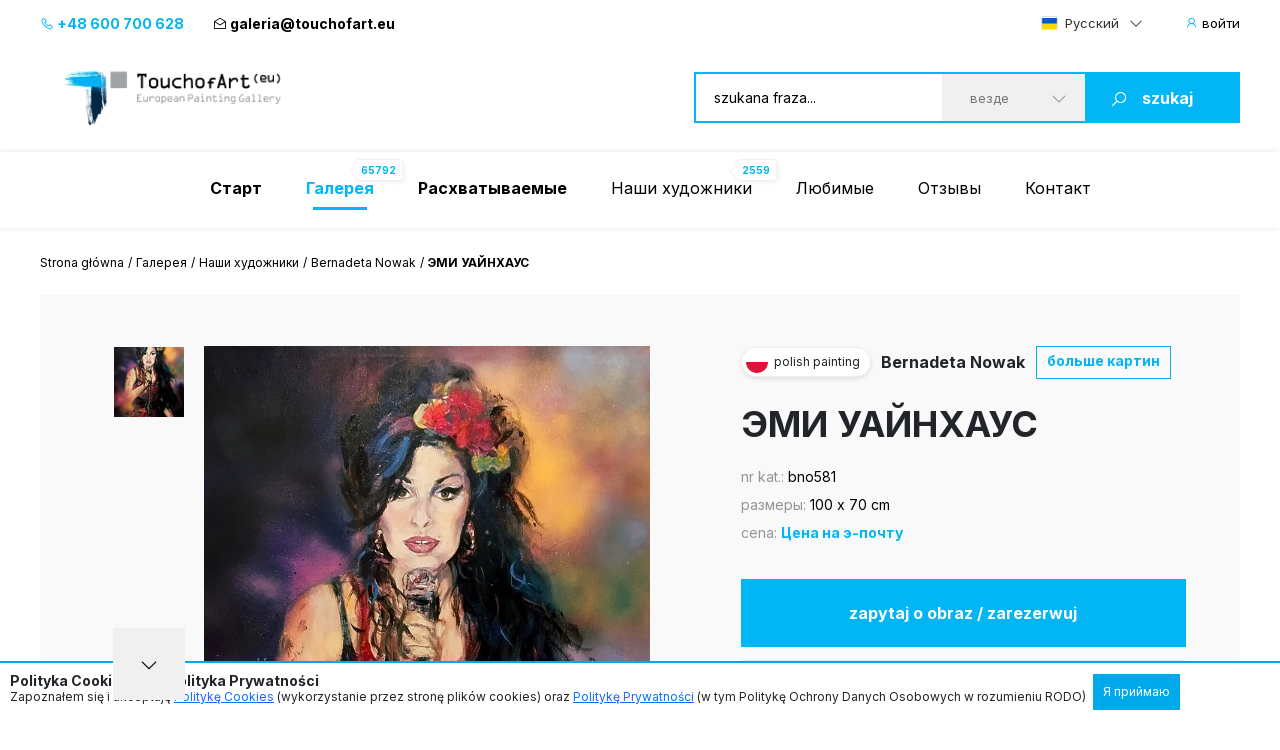

--- FILE ---
content_type: text/html; charset=UTF-8
request_url: https://www.touchofart.eu/ru/artists/Bernadeta-Nowak/bno581-AMY-WINEHOUSE/
body_size: 12222
content:
<!doctype html>
<html class="no-js" lang="ru">
    <head>
        <meta charset="utf-8">
        <meta http-equiv="X-UA-Compatible" content="IE=edge,chrome=1">
        <meta name="viewport" content="width=device-width, initial-scale=1">
                        <script type="application/ld+json">
        {
          "@context": "https://schema.org",
          "@type": "Organization",
          "name": "TouchofArt.eu",
          "alternateName": "TouchofArt.eu",
          "url": "https://www.touchofart.eu/",
          "logo": "",
          "contactPoint": [{
            "@type": "ContactPoint",
            "telephone": "+48600700628",
            "contactType": "customer service",
            "areaServed": "PL",
            "availableLanguage": "Polish"
          },{
            "@type": "ContactPoint",
            "telephone": "+48743030220",
            "contactType": "customer service",
            "areaServed": "PL",
            "availableLanguage": "Polish"
          }],
          "sameAs": "https://www.facebook.com/TouchofArt.eu/"
        }
        </script>                
        <link rel="preconnect" href="https://fonts.googleapis.com">
        <link rel="preconnect" href="https://fonts.gstatic.com" crossorigin>
        <link rel="icon" href="/favicon.ico" type="image/x-icon" />        
        <link rel="apple-touch-icon" sizes="57x57" href="/icons/apple-icon-57x57.png">
        <link rel="apple-touch-icon" sizes="60x60" href="/icons/apple-icon-60x60.png">
        <link rel="apple-touch-icon" sizes="72x72" href="/icons/apple-icon-72x72.png">
        <link rel="apple-touch-icon" sizes="76x76" href="/icons/apple-icon-76x76.png">
        <link rel="apple-touch-icon" sizes="114x114" href="/icons/apple-icon-114x114.png">
        <link rel="apple-touch-icon" sizes="120x120" href="/icons/apple-icon-120x120.png">
        <link rel="apple-touch-icon" sizes="144x144" href="/icons/apple-icon-144x144.png">
        <link rel="apple-touch-icon" sizes="152x152" href="/icons/apple-icon-152x152.png">
        <link rel="apple-touch-icon" sizes="180x180" href="/icons/apple-icon-180x180.png">
        <link rel="icon" type="image/png" sizes="192x192"  href="/icons/android-icon-192x192.png">
        <link rel="icon" type="image/png" sizes="32x32" href="/icons/favicon-32x32.png">
        <link rel="icon" type="image/png" sizes="96x96" href="/icons/favicon-96x96.png">
        <link rel="icon" type="image/png" sizes="16x16" href="/icons/favicon-16x16.png">
        <link rel="manifest" href="/icons/manifest.json">
        <meta name="msapplication-TileColor" content="#ffffff">
        <meta name="msapplication-TileImage" content="/icons/ms-icon-144x144.png">
        <meta name="theme-color" content="#002745">
        <meta name="msapplication-navbutton-color" content="#002745">
        <meta name="apple-mobile-web-app-status-bar-style" content="#002745">
        <meta name="google-site-verification" content="B7UsJpV2dG_Jtu_Vxp5Znkt6yo11E5ufkGFxXUNi5Nw" />
        <link href="https://plus.google.com/+TouchofArt" rel="publisher" />        
        <link rel="canonical" href="https://www.touchofart.eu/ru/artists/Bernadeta-Nowak/bno581-AMY-WINEHOUSE/" />
        <title>ЭМИ УАЙНХАУС - Bernadeta Nowak | TouchofArt</title>
<meta name='description' content='Представляем: ЭМИ УАЙНХАУС - Bernadeta Nowak. Одна из многих картин, которой автором является Bernadeta Nowak. Просим познакомиться с полным портфолио.' />
<meta http-equiv="content-type" content="text/html; charset=utf-8" />
<meta property="og:title" content="ЭМИ УАЙНХАУС - Bernadeta Nowak | TouchofArt" />
<meta property="og:site_name" content="TouchofArt.eu"/>
<meta property="og:description" content="Представляем: ЭМИ УАЙНХАУС - Bernadeta Nowak. Одна из многих картин, которой автором является Bernadeta Nowak. Просим познакомиться с полным портфолио." />
<meta property="og:type" content="article" />
        <link href="/dist/picture.min.css?ver=19022025" rel="stylesheet">                
        <script src="/dist/picture.bundle.js?ver=19022025"></script>      
        <script src="https://www.google.com/recaptcha/api.js?render=6Ld_EzsqAAAAAFD2hwJUtswyItEX3vl3UAAMGpex" async defer></script>        
        <script async src="https://www.googletagmanager.com/gtag/js?id=G-NEFC8RRP9X" async defer></script>
<script>
  window.dataLayer = window.dataLayer || [];
  function gtag(){dataLayer.push(arguments);}
  gtag('js', new Date());

  gtag('config', 'G-NEFC8RRP9X');
</script>
    </head>
    <body>
<a href="#" class="back-to-top">Повернутися вгору</a>        
        <div class="overlay">
            <div class="loading-message">
                <i class="las la-save"></i> Записывает на сервере...            </div>
        </div>
<header id="page-header">
            <div class="top-bar">
                <div class="container">
                    <div class="nav-btn" id="nav-btn">
                        <img loading="lazy" width="23" height="17" src="/dist/assets/img/hamburger.svg" alt="">
                    </div>
                    <a href="/ru/" class="logo">
                        <img loading="lazy" width="262" height="80" src="/dist/assets/img/logo.svg" alt="Galeria obrazów TouchofArt.eu">
                    </a>
                    <div class="side-left">
                        <a class="phone" href="tel:+48 600 700 628"><i class="las la-phone"></i> +48 600 700 628</a>
                        <a class="email" href="/cdn-cgi/l/email-protection#a1c6c0cdc4d3c8c0e1d5ced4c2c9cec7c0d3d58fc4d4"><i class="las la-envelope-open"></i> <span class="__cf_email__" data-cfemail="a2c5c3cec7d0cbc3e2d6cdd7c1cacdc4c3d0d68cc7d7">[email&#160;protected]</span></a>
                    </div>
                    <div class="side-right">
                        <select class="langs change-language-js">
                            <option data-flag="pl"  value="/artysci/Bernadeta-Nowak/bno581-AMY-WINEHOUSE/">Polski</option>
                            <option data-flag="en"  value="/en/artists/Bernadeta-Nowak/bno581-AMY-WINEHOUSE/">English</option>
                            <option data-flag="de"  value="/de/artists/Bernadeta-Nowak/bno581-AMY-WINEHOUSE/">Deutsch</option>
                            <option data-flag="fr"  value="/fr/artists/Bernadeta-Nowak/bno581-AMY-WINEHOUSE/">Français</option>
                            <option data-flag="it"  value="/it/artists/Bernadeta-Nowak/bno581-AMY-WINEHOUSE/">Italiano</option>
                            <option data-flag="ru" selected="true" value="/ru/artists/Bernadeta-Nowak/bno581-AMY-WINEHOUSE/">Русский</option>
                        </select>
                                                <a href="/ru/site/login/" class="login-btn"><i class="las la-user"></i> <span>войти</span></a>
                                            </div>
                </div>
            </div>
            <div class="header-bar">
                <div class="container">
                    <a href="/ru/" class="logo">
                        <img loading="lazy" width="262" height="80" src="/dist/assets/img/logo.svg" alt="Galeria obrazów TouchofArt.eu">
                    </a>
                    <form class="search-engine-wrapper" action="/ru/search/" method="GET">
                        <input tabindex="1" autocomplete="off" name="query" id="search-query" class="search-enegine-input" placeholder="szukana fraza..." type="text">
                        <select tabindex="3" class="select2" name="filter">
                            <option value=''>везде</option>
                                                                                        <option value="c7">Абстракции</option>
                                                            <option value="c14">Другие</option>
                                                            <option value="c5">Животные</option>
                                                            <option value="c8">Люди</option>
                                                            <option value="c6">Натюрморт</option>
                                                            <option value="c2">Натюрморт</option>
                                                            <option value="c9">Пейзаж</option>
                                                            <option value="c4">Сакральное искусство</option>
                                                            <option value="c3">Страна Фантазии</option>
                                                
                            <option disabled>----------</option>
                                                                                        <option value="r1">Абстракционизм</option>
                                                            <option value="r2">Ар-деко</option>
                                                            <option value="r16">Другое</option>
                                                            <option value="r5">Импрессионизм</option>
                                                            <option value="r6">Кубизм</option>
                                                            <option value="r7">Минимал-арт</option>
                                                            <option value="r8">Молодое Искусство</option>
                                                            <option value="r10">Наивное искусство</option>
                                                            <option value="r9">Поп-арт</option>
                                                            <option value="r11">Реализм</option>
                                                            <option value="r14">Символизм</option>
                                                            <option value="r13">Сюрреализм</option>
                                                            <option value="r12">Сюрреализм 1</option>
                                                            <option value="r4">Фигуративизм</option>
                                                            <option value="r15">Экспериментальное Искусство</option>
                                                            <option value="r3">Экспрессионизм</option>
                                                                            
                        </select>
                        <button tabindex="4" class="search-engine-btn"><i class="las la-search"></i><span>szukaj</span></button>
                    </form>
                </div>
            </div>
            <nav class="navigation">
                <button class="nav-close" id="close-nav"><i class="las la-times"></i></button>
                <div class="langs-wrapper">
                    <select class="langs change-language-js">
                            <option data-flag="pl"  value="/artysci/Bernadeta-Nowak/bno581-AMY-WINEHOUSE/">Polski</option>
                            <option data-flag="en"  value="/en/artists/Bernadeta-Nowak/bno581-AMY-WINEHOUSE/">English</option>
                            <option data-flag="de"  value="/de/artists/Bernadeta-Nowak/bno581-AMY-WINEHOUSE/">Deutsch</option>
                            <option data-flag="fr"  value="/fr/artists/Bernadeta-Nowak/bno581-AMY-WINEHOUSE/">Français</option>
                            <option data-flag="it"  value="/it/artists/Bernadeta-Nowak/bno581-AMY-WINEHOUSE/">Italiano</option>
                            <option data-flag="ru" selected="true" value="/ru/artists/Bernadeta-Nowak/bno581-AMY-WINEHOUSE/">Русский</option>
                    </select>
                </div>
                <div class="container">
                    <ul class="menu">
                        <li ><a href="/ru/"><b>Старт</b></a></li>
                        <li class="active-page"><a href="/ru/gallery/"><b>Галерея</b><span class="label-nav">65792</span></a></li>
                        <li ><a href="/ru/wanted/"><b>Расхватываемые</b></a></li>
                        <li ><a href="/ru/artists/">Наши художники<span class="label-nav">2559</span></a></li>
                                                <li ><a href="/ru/site/favourite/" rel="nofollow">Любимые</a></li>
                        <li ><a href="/ru/testimonials/">Отзывы</a></li>
                        <li ><a href="/ru/contact/">Контакт</a></li>
                    </ul>
                    <div class="d-lg-none">
                        <div class="phones">
                            <div class="item">
                                <a class="phone" href="tel:+48 600 700 628"><i class="las la-phone"></i> +48 600 700 628</a>
                            </div>
                            <div class="item">
                                <a class="email" href="/cdn-cgi/l/email-protection#badddbd6dfc8d3dbfaced5cfd9d2d5dcdbc8ce94dfcf"><i class="las la-envelope-open"></i> <span class="__cf_email__" data-cfemail="84e3e5e8e1f6ede5c4f0ebf1e7ecebe2e5f6f0aae1f1">[email&#160;protected]</span></a>
                            </div>
                        </div>
                        <form class="search-engine-wrapper" action="/ru/search/" method="GET">
                            <input name="query" class="search-enegine-input" placeholder="szukana fraza..." type="text">
                            <select name='fliter' class="select2">
                                <option value=''>везде</option>
                                                                    <option value="c7">Абстракции</option>
                                                                    <option value="c14">Другие</option>
                                                                    <option value="c5">Животные</option>
                                                                    <option value="c8">Люди</option>
                                                                    <option value="c6">Натюрморт</option>
                                                                    <option value="c2">Натюрморт</option>
                                                                    <option value="c9">Пейзаж</option>
                                                                    <option value="c4">Сакральное искусство</option>
                                                                    <option value="c3">Страна Фантазии</option>
                                                    
                                <option disabled>----------</option>
                                                                    <option value="r1">Абстракционизм</option>
                                                                    <option value="r2">Ар-деко</option>
                                                                    <option value="r16">Другое</option>
                                                                    <option value="r5">Импрессионизм</option>
                                                                    <option value="r6">Кубизм</option>
                                                                    <option value="r7">Минимал-арт</option>
                                                                    <option value="r8">Молодое Искусство</option>
                                                                    <option value="r10">Наивное искусство</option>
                                                                    <option value="r9">Поп-арт</option>
                                                                    <option value="r11">Реализм</option>
                                                                    <option value="r14">Символизм</option>
                                                                    <option value="r13">Сюрреализм</option>
                                                                    <option value="r12">Сюрреализм 1</option>
                                                                    <option value="r4">Фигуративизм</option>
                                                                    <option value="r15">Экспериментальное Искусство</option>
                                                                    <option value="r3">Экспрессионизм</option>
                                                                                                                
                            </select>
                            <button class="search-engine-btn"><i class="las la-search"></i><span>szukaj</span></button>
                        </form>
                    </div>
                </div>
            </nav>
        </header>


<main>   
    <script data-cfasync="false" src="/cdn-cgi/scripts/5c5dd728/cloudflare-static/email-decode.min.js"></script><script type="application/ld+json">    
{      
    "@context": "https://schema.org",      
    "@type": "VisualArtwork",      
    "name": "ЭМИ УАЙНХАУС",      
    "alternateName": "ЭМИ УАЙНХАУС", 
        "image": "https://www.touchofart.eu/photos/Bernadeta_Nowak/AMY_WINEHOUSE_bno581_257008.jpg", 
        "description": "Na obrazie widzimy postać kobiecą trzymającą mikrofon, otoczoną feerią kolorów. Kontrastująca kompozycja barw – czerwieni, niebieskości i zieleni – tworzy dynamiczne tło. Twarz kobiety jest wyrazista, a jej czarne włosy spływają na ramiona, przyciągając wzrok widza. Wokół unosi się aura nostalgii i pasji, dzięki miękkim, rozmytym krawędziom. Artysta użył techniki impasto, dodając faktury do płótna, co zwiększa wrażenie głębi. Styl jest nieco ekspresjonistyczny, z wyrazistym akcentem na emocje. Obraz emanuje dwoistością: melancholią i radością jednocześnie. Widz może poczuć powiew z lat młodości", 
    "creator": [ {          
        "@type": "Person",          
        "name": "Bernadeta Nowak" 
    }],      
    "width": [ { 
        "@type": "Distance",
        "name": "70 cm"
    }],      
    "height": [ {          
        "@type": "Distance",
        "name": "100 cm"
    }],      
    "artMedium": "Акриловая картина",      
    "artworkSurface": "холст"    
}    
</script>
<div id="page-content">
            <div class="container">
                <div class="breadcrumbs d-none d-xl-flex">
                    <ul>                        
                        <li><a href="/ru/">Strona główna</a></li>                        
                        <li><a href="/ru/gallery/">Галерея</a></li>
                        <li><a href="/ru/artists/">Наши художники</a></li>
                        <li><a href="/ru/artists/Bernadeta-Nowak/paintings/">Bernadeta Nowak</a></li>                        
                        <li>ЭМИ УАЙНХАУС</li>
                    </ul>
                </div>                
                <div class="artist-hero picture-hero">
                    <div class="artist-hero__slider">
                        <div class="artist-hero__slider-inner">
                            <div class="artist-hero__slider-thumbs">
                                <div class="thumbs-list slider-picture-thumbs">
                                                                        <div class="thumb">
                                        <img loading="lazy" src="/cache/AMY_WINEHOUSE_bno581_257008_72_72.webp" alt="Bernadeta Nowak - ЭМИ УАЙНХАУС">
                                    </div>
                                    
                                </div>
                                <div class="thumbs-nav slider-picture-thumbs-nav">
                                    <i class="las la-angle-down"></i>
                                </div>
                            </div>
                            <div class="artist-hero__slider-main">
                                <div class="slider-picture only-one">
                                                                        <div class="item">
                                        <a href="/photos/Bernadeta_Nowak/AMY_WINEHOUSE_bno581_257008.jpg" target="_blank"><img class="lazy" data-src="/cache/AMY_WINEHOUSE_bno581_257008_594_432.webp" alt="Bernadeta Nowak - ЭМИ УАЙНХАУС"></a>
                                    </div>
                                                                        
                                </div>
                                <div class="hand"><!-- --></div>
                            </div>
                        </div>
                        <!-- Please call pinit.js only once per page -->
                        <script async defer src="//assets.pinterest.com/js/pinit.js"></script>                        
                        <div class="socials-list">
                            <div class="single-hero__social2">
                                <a href="#" class="border-btn fb-btn" 
               data-id="216463" 
                              data-picture="https://www.touchofart.eu/cache/AMY_WINEHOUSE_bno581_257008_594_432.webp"
                              data-url="https://www.touchofart.eu/ru/artists/Bernadeta-Nowak/bno581-AMY-WINEHOUSE/"
               data-name="ЭМИ УАЙНХАУС"
               data-description="Na obrazie widzimy postać kobiecą trzymającą mikrofon, otoczoną feerią kolorów. Kontrastująca kompozycja barw – czerwieni, niebieskości i zieleni – tworzy dynamiczne tło. Twarz kobiety jest wyrazista, a jej czarne włosy spływają na ramiona, przyciągając wzrok widza. Wokół unosi się aura nostalgii i pasji, dzięki miękkim, rozmytym krawędziom. Artysta użył techniki impasto, dodając faktury do płótna, co zwiększa wrażenie głębi. Styl jest nieco ekspresjonistyczny, z wyrazistym akcentem na emocje.

Obraz emanuje dwoistością: melancholią i radością jednocześnie. Widz może poczuć powiew z lat młodości "
               ><i class="lab la-facebook-f"></i>предоставить                                </a>
                            </div>
                            <div class="single-hero__social2 pinterest">
                                <a class="" data-pin-do="buttonBookmark" href="https://www.pinterest.com/pin/create/button/"><i class="lab la-pinterest-p"></i>
                                <span class="txt">Pinterest</span></a>
                            </div>
                            <div class="single-hero__social2">
                                <a class="twitter-share-button" href="https://twitter.com/intent/tweet">Tweet</a>
                            </div>
                        </div>                            
                          <div class="socials-list tweet">  
            <div class="next-prev-buttons">
                                <a class="border-btn next-paint-btn btn-3" href="/ru/artists/Bernadeta-Nowak/bno580-KARKONOSZE-SPRING-SNIEZKA/">« poprzedni obraz</a>
                                                <a class="border-btn next-paint-btn btn-3" href="/ru/artists/Bernadeta-Nowak/bno582-ON-THE-BEACH/">następny obraz »</a>
                                
                
<script type="text/javascript" src="/dist/jquery.touchwipe.min.js?v=2"></script>
<script>
$(document).ready(function() {
   $("body").touchwipe({
            
     wipeLeft: function() { 
         document.location.href = "/ru/artists/Bernadeta-Nowak/bno580-KARKONOSZE-SPRING-SNIEZKA/"
     },
               wipeRight: function() {
         document.location.href = "/ru/artists/Bernadeta-Nowak/bno582-ON-THE-BEACH/"
     },
          min_move_x: 150,
     min_move_y: 150,
     preventDefaultEvents: false
    });
    setTimeout(function() {
        $('.hand').remove();
    }, 3000);    
});
</script>
                
            </div>
                            
                            
                        </div>
                        
                        
                                    
                        
                                                
                    </div>
                    <div class="artist-hero__content">
                        <div class="single-hero row-1">
                            <div class="single-hero__head">
                                <div class="single-hero__top-bar">
                                    <div class="lang-label">
                                        <span class="flag-icon flag-icon-pl flag-icon-squared"></span>
                                        <span class="txt">polish painting</span>
                                    </div>
                                    <span class="author"><a href="/ru/artists/Bernadeta-Nowak/" class="artist-link">Bernadeta Nowak</a></span>
                                    <a href="/ru/artists/Bernadeta-Nowak/paintings/" rel="nofollow" class="btn-3">больше картин</a>
                                                                    </div>
                            </div>
                        </div>
                        <div class="single-hero row-2">
                            <div class="single-hero__head">
                                <div class="single-hero__row">
                                    <h1 class="single-hero__name">ЭМИ УАЙНХАУС</h1>
                                </div>
                            </div>
                        </div>
                        <div class="single-hero row-3">
                            <div class="single-hero__head">
                                <div class="single-hero__row">
                                    <ul class="single-hero__picture-details">
                                        <li>
                                            <span class="single-hero__picture-details-label">nr kat.:</span>
                                            <span class="single-hero__picture-details-value">bno581</span>
                                        </li>
                                        <li>
                                            <span class="single-hero__picture-details-label">размеры:</span>
                                            <span class="single-hero__picture-details-value">100 x 70 cm</span>
                                        </li>
                                        <li>
                                            <span class="single-hero__picture-details-label">cena:</span>
                                            <span class="single-hero__picture-details-value blue">Цена на э-почту</span>
                                        </li>
                                    </ul>
                                </div>
                            </div>
                        </div>
                        <div class="single-hero__buttons single-hero__buttons2 single-hero__buttons-vertical">
                            <a href="#" data-title="ЭМИ УАЙНХАУС" data-id="216463" class="single-hero__more btn btn--large btn-show-modal-js">zapytaj o obraz / zarezerwuj</a>
                            <a rel="nofollow" href="/user/addpainting/?id=216463" class="single-hero__notifications btn btn--large-2 btn--white"><i class="lar la-star"></i>добавить в любимые</a>
                        </div>
                        <div class="socials-list">
                            <div class="single-hero__social2">
                                <a href="#" class="border-btn fb-btn" 
               data-id="216463" 
                              data-picture="https://www.touchofart.eu/cache/AMY_WINEHOUSE_bno581_257008_594_432.webp"
                              data-url="https://www.touchofart.eu/ru/artists/Bernadeta-Nowak/bno581-AMY-WINEHOUSE/"
               data-name="ЭМИ УАЙНХАУС"
               data-description="Na obrazie widzimy postać kobiecą trzymającą mikrofon, otoczoną feerią kolorów. Kontrastująca kompozycja barw – czerwieni, niebieskości i zieleni – tworzy dynamiczne tło. Twarz kobiety jest wyrazista, a jej czarne włosy spływają na ramiona, przyciągając wzrok widza. Wokół unosi się aura nostalgii i pasji, dzięki miękkim, rozmytym krawędziom. Artysta użył techniki impasto, dodając faktury do płótna, co zwiększa wrażenie głębi. Styl jest nieco ekspresjonistyczny, z wyrazistym akcentem na emocje.

Obraz emanuje dwoistością: melancholią i radością jednocześnie. Widz może poczuć powiew z lat młodości "
               ><i class="lab la-facebook-f"></i>
                                 </a>
                            </div>
                            <div class="single-hero__social2 pinterest">
                                <a class="" data-pin-do="buttonBookmark" href="https://www.pinterest.com/pin/create/button/"><i class="lab la-pinterest-p"></i>
                                <span class="txt">Pinterest</span></a>
                            </div>
                            <div class="single-hero__social2">
                                <a class="twitter-share-button" href="https://twitter.com/intent/tweet">Tweet</a>
                            </div>
                        </div>                        
                        <div class="single-hero__detail-list">
                            <div class="single-hero__detail">
                                <div class="single-hero__detail-label">Категорія картини</div>
                                <div class="single-hero__detail-value">
                                    <a href="/ru/gallery/category/Realistic_figures/" class="artist-link">Реальные личности</a>
                                </div>
                            </div>
                            <div class="single-hero__detail">
                                <div class="single-hero__detail-label">Направление поисков</div>
                                <div class="single-hero__detail-value">
                                    <a href="/ru/gallery/direction/Realism/" class="artist-link">Реализм</a>
                                </div>
                            </div>
                        </div>
                        <div class="single-hero__detail-list2">
                            <div class="single-hero__detail2">
                                <div class="single-hero__detail-icon2">
                                    <i class="las la-palette"></i>
                                </div>
                                <div class="single-hero__datail-content2">
                                    <div class="single-hero__detail-label2">Rodzaj użytego medium:</div>
                                    <div class="single-hero__detail-value2">Акриловая картина</div>
                                </div>
                            </div>
                            <div class="single-hero__detail2">
                                <div class="single-hero__detail-icon2">
                                    <i class="las la-images"></i>
                                </div>
                                <div class="single-hero__datail-content2">
                                    <div class="single-hero__detail-label2">Вид поверхности:</div>
                                    <div class="single-hero__detail-value2">холст</div>
                                </div>
                            </div>
                        </div>
                    </div>
                </div>
                                <div class="guarrantee">
                    <div class="guarrantee__img">
                        <img src="/assets/img/guarrantee.svg" alt="" width="61" height="28">
                    </div>
                    <div class="guarrantee__content">
                        <div class="header">Посмотрите картину у себя дома!</div>
                        <div class="subheader">Skorzystaj z naszego 30 dniowego Okresu próbnego</div>
                        <div class="content">
                            Кожна картина, яку ми надсилаємо, застрахована і захищена для транспортування. Ми працювали над нашою системою упаковки та доставки протягом багатьох років.
Ми впевнені, що момент розпакування придбаної картини стане часом виняткового задоволення та унікальних вражень.
Покупки в Touch of Art — це <a class="brown" href="/ru/Satisfaction_guarantee/" rel="nofollow">Gwarancja satysfakcji</a>.
                        </div>
                    </div>
                </div>                
                                <div class="tag-list tag-list--2">
                    <span class="tag-list__label-box">Słowa kluczowe:</span>
                    <div class="tag-list__list">
                                                                        <a href="/ru/tags/milosc/" class="tag">miłość</a>
                                                                                                <a href="/ru/tags/portret/" class="tag">portret</a>
                                                                                                <a href="/ru/tags/twarz/" class="tag">twarz</a>
                                                                                                <a href="/ru/tags/muzyka/" class="tag">muzyka</a>
                                                                                                <a href="/ru/tags/dziewczyna/" class="tag">dziewczyna</a>
                                                                    </div>
                </div>
                                <section class="related related--margin2">
                    <header class="section-header section-header-2">
                        <h2 class="header">Інші доступні картини художника <span class="blue"><a href="/ru/artists/Bernadeta-Nowak/paintings/" class="artist-link-more">Bernadeta Nowak</a></span></h2>
                        <a href="/ru/artists/Bernadeta-Nowak/paintings/" class="note button note-shift">zobacz wszystkie prace</a>
                    </header>
                    <div class="slider-custom slider-3">
                                                <div class="item">
                            <div class="picture2 picture2--large">
                                <a href="/ru/artists/Bernadeta-Nowak/bno522-Act/"  rel="nofollow" class="picture2__image">
                                    <img class="lazy" data-src="/cache/Akt_bno522_209671_302_231.webp" alt="Bernadeta Nowak - Действовать">
                                </a>
                                <a href="/ru/artists/Bernadeta-Nowak/bno522-Act/" class="picture2__name">Действовать</a>
                                <a href="/ru/artists/Bernadeta-Nowak/paintings/" class="picture2__author">Bernadeta Nowak</a>
                                <a href="/ru/artists/Bernadeta-Nowak/bno522-Act/" rel="nofollow" class="picture2__button btn--small-arrow"><span class="txt">Цена на э-почту</span><i class="las la-angle-right"></i></a>
                                <a href="/ru/artists/Bernadeta-Nowak/bno522-Act/" rel="nofollow" class="picture2__link"><i class="las la-angle-right"></i></a>
                            </div>
                        </div>
                                                <div class="item">
                            <div class="picture2 deactive picture2--large">
                                <a href="/ru/artists/Bernadeta-Nowak/bno600-POPPIES/"  rel="nofollow" class="picture2__image">
                                    <img class="lazy" data-src="/cache/MAKI_bno600_255522_302_231.webp" alt="Bernadeta Nowak - МАКИ">
                                </a>
                                <a href="/ru/artists/Bernadeta-Nowak/bno600-POPPIES/" class="picture2__name">МАКИ</a>
                                <a href="/ru/artists/Bernadeta-Nowak/paintings/" class="picture2__author">Bernadeta Nowak</a>
                                <a href="/ru/artists/Bernadeta-Nowak/bno600-POPPIES/" rel="nofollow" class="picture2__button btn--small-arrow"><span class="txt">Заказать авторскую реплику</span><i class="las la-angle-right"></i></a>
                                <a href="/ru/artists/Bernadeta-Nowak/bno600-POPPIES/" rel="nofollow" class="picture2__link"><i class="las la-angle-right"></i></a>
                            </div>
                        </div>
                                                <div class="item">
                            <div class="picture2 picture2--large">
                                <a href="/ru/artists/Bernadeta-Nowak/bno21-Harvesting-time-/"  rel="nofollow" class="picture2__image">
                                    <img class="lazy" data-src="/cache/Harvest_Time_bno21_302_231.webp" alt="Bernadeta Nowak - Сбор урожая время ....">
                                </a>
                                <a href="/ru/artists/Bernadeta-Nowak/bno21-Harvesting-time-/" class="picture2__name">Сбор урожая время ....</a>
                                <a href="/ru/artists/Bernadeta-Nowak/paintings/" class="picture2__author">Bernadeta Nowak</a>
                                <a href="/ru/artists/Bernadeta-Nowak/bno21-Harvesting-time-/" rel="nofollow" class="picture2__button btn--small-arrow"><span class="txt">Цена на э-почту</span><i class="las la-angle-right"></i></a>
                                <a href="/ru/artists/Bernadeta-Nowak/bno21-Harvesting-time-/" rel="nofollow" class="picture2__link"><i class="las la-angle-right"></i></a>
                            </div>
                        </div>
                                                <div class="item">
                            <div class="picture2 picture2--large">
                                <a href="/ru/artists/Bernadeta-Nowak/bno430-APPLES/"  rel="nofollow" class="picture2__image">
                                    <img class="lazy" data-src="/cache/JABLKA_bno430_157460_302_231.webp" alt="Bernadeta Nowak - ЯБЛОКИ">
                                </a>
                                <a href="/ru/artists/Bernadeta-Nowak/bno430-APPLES/" class="picture2__name">ЯБЛОКИ</a>
                                <a href="/ru/artists/Bernadeta-Nowak/paintings/" class="picture2__author">Bernadeta Nowak</a>
                                <a href="/ru/artists/Bernadeta-Nowak/bno430-APPLES/" rel="nofollow" class="picture2__button btn--small-arrow"><span class="txt">Цена на э-почту</span><i class="las la-angle-right"></i></a>
                                <a href="/ru/artists/Bernadeta-Nowak/bno430-APPLES/" rel="nofollow" class="picture2__link"><i class="las la-angle-right"></i></a>
                            </div>
                        </div>
                                                <div class="item">
                            <div class="picture2 picture2--large">
                                <a href="/ru/artists/Bernadeta-Nowak/bno466-Masuria-Lake-Wygryny/"  rel="nofollow" class="picture2__image">
                                    <img class="lazy" data-src="/cache/Mazury_jezioro_Wygryny_bno466_172397_302_231.webp" alt="Bernadeta Nowak - Мазурия, озеро Вигрый">
                                </a>
                                <a href="/ru/artists/Bernadeta-Nowak/bno466-Masuria-Lake-Wygryny/" class="picture2__name">Мазурия, озеро Вигрый</a>
                                <a href="/ru/artists/Bernadeta-Nowak/paintings/" class="picture2__author">Bernadeta Nowak</a>
                                <a href="/ru/artists/Bernadeta-Nowak/bno466-Masuria-Lake-Wygryny/" rel="nofollow" class="picture2__button btn--small-arrow"><span class="txt">Цена на э-почту</span><i class="las la-angle-right"></i></a>
                                <a href="/ru/artists/Bernadeta-Nowak/bno466-Masuria-Lake-Wygryny/" rel="nofollow" class="picture2__link"><i class="las la-angle-right"></i></a>
                            </div>
                        </div>
                                                <div class="item">
                            <div class="picture2 picture2--large">
                                <a href="/ru/artists/Bernadeta-Nowak/bno584-DAISES-SPRING-MEADOW/"  rel="nofollow" class="picture2__image">
                                    <img class="lazy" data-src="/cache/STOKROTKI_WIOSNA_LAKA_bno584_240329_302_231.webp" alt="Bernadeta Nowak - ПОРОГИ - ВЕСНА - ЛУГ">
                                </a>
                                <a href="/ru/artists/Bernadeta-Nowak/bno584-DAISES-SPRING-MEADOW/" class="picture2__name">ПОРОГИ - ВЕСНА - ЛУГ</a>
                                <a href="/ru/artists/Bernadeta-Nowak/paintings/" class="picture2__author">Bernadeta Nowak</a>
                                <a href="/ru/artists/Bernadeta-Nowak/bno584-DAISES-SPRING-MEADOW/" rel="nofollow" class="picture2__button btn--small-arrow"><span class="txt">Цена на э-почту</span><i class="las la-angle-right"></i></a>
                                <a href="/ru/artists/Bernadeta-Nowak/bno584-DAISES-SPRING-MEADOW/" rel="nofollow" class="picture2__link"><i class="las la-angle-right"></i></a>
                            </div>
                        </div>
                                                <div class="item">
                            <div class="picture2 picture2--large">
                                <a href="/ru/artists/Bernadeta-Nowak/bno411-Autumn/"  rel="nofollow" class="picture2__image">
                                    <img class="lazy" data-src="/cache/Jesien_bno411_222384_302_231.webp" alt="Bernadeta Nowak - осень">
                                </a>
                                <a href="/ru/artists/Bernadeta-Nowak/bno411-Autumn/" class="picture2__name">осень</a>
                                <a href="/ru/artists/Bernadeta-Nowak/paintings/" class="picture2__author">Bernadeta Nowak</a>
                                <a href="/ru/artists/Bernadeta-Nowak/bno411-Autumn/" rel="nofollow" class="picture2__button btn--small-arrow"><span class="txt">Цена на э-почту</span><i class="las la-angle-right"></i></a>
                                <a href="/ru/artists/Bernadeta-Nowak/bno411-Autumn/" rel="nofollow" class="picture2__link"><i class="las la-angle-right"></i></a>
                            </div>
                        </div>
                                                <div class="item">
                            <div class="picture2 picture2--large">
                                <a href="/ru/artists/Bernadeta-Nowak/bno598-THE-BEATLES-On-January-30-1969-The-Beatles-made-their-last-public-appearance-A-performance-on-the-roof-of-the-Apple-record-company-building/"  rel="nofollow" class="picture2__image">
                                    <img class="lazy" data-src="/cache/THE_BEATLES_30_stycznia_1969_r_zespol_The_Beatles_po_raz_ostatni_wystapil_publicznie_Wystep_na_dachu_budynku_firmy_plytowej_Apple_bno598_255503_302_231.webp" alt="Bernadeta Nowak - THE BEATLES – 30 января 1969 года The Beatles в последний раз выступили на публике. Выступление на крыше здания звукозаписывающей компании Apple">
                                </a>
                                <a href="/ru/artists/Bernadeta-Nowak/bno598-THE-BEATLES-On-January-30-1969-The-Beatles-made-their-last-public-appearance-A-performance-on-the-roof-of-the-Apple-record-company-building/" class="picture2__name">THE BEATLES – 30 января 1969 года The Beatles в последний раз выступили на публике. Выступление на крыше здания звукозаписывающей компании Apple</a>
                                <a href="/ru/artists/Bernadeta-Nowak/paintings/" class="picture2__author">Bernadeta Nowak</a>
                                <a href="/ru/artists/Bernadeta-Nowak/bno598-THE-BEATLES-On-January-30-1969-The-Beatles-made-their-last-public-appearance-A-performance-on-the-roof-of-the-Apple-record-company-building/" rel="nofollow" class="picture2__button btn--small-arrow"><span class="txt">Цена на э-почту</span><i class="las la-angle-right"></i></a>
                                <a href="/ru/artists/Bernadeta-Nowak/bno598-THE-BEATLES-On-January-30-1969-The-Beatles-made-their-last-public-appearance-A-performance-on-the-roof-of-the-Apple-record-company-building/" rel="nofollow" class="picture2__link"><i class="las la-angle-right"></i></a>
                            </div>
                        </div>
                                                <div class="item">
                            <div class="picture2 picture2--large">
                                <a href="/ru/artists/Bernadeta-Nowak/bno555-WINTER-MORNING/"  rel="nofollow" class="picture2__image">
                                    <img class="lazy" data-src="/cache/ZIMOWY_PORANEK_bno555_226323_302_231.webp" alt="Bernadeta Nowak - ЗИМНЕЕ УТРО">
                                </a>
                                <a href="/ru/artists/Bernadeta-Nowak/bno555-WINTER-MORNING/" class="picture2__name">ЗИМНЕЕ УТРО</a>
                                <a href="/ru/artists/Bernadeta-Nowak/paintings/" class="picture2__author">Bernadeta Nowak</a>
                                <a href="/ru/artists/Bernadeta-Nowak/bno555-WINTER-MORNING/" rel="nofollow" class="picture2__button btn--small-arrow"><span class="txt">Цена на э-почту</span><i class="las la-angle-right"></i></a>
                                <a href="/ru/artists/Bernadeta-Nowak/bno555-WINTER-MORNING/" rel="nofollow" class="picture2__link"><i class="las la-angle-right"></i></a>
                            </div>
                        </div>
                                                <div class="item">
                            <div class="picture2 picture2--large">
                                <a href="/ru/artists/Bernadeta-Nowak/bno603-KNIEC-BOTNA-MUDGENS/"  rel="nofollow" class="picture2__image">
                                    <img class="lazy" data-src="/cache/KNIEC_BLOTNA_KACZENCE_bno603_255607_302_231.webp" alt="Bernadeta Nowak - КНИЭЧ БОТНА - ГРЯЗИ">
                                </a>
                                <a href="/ru/artists/Bernadeta-Nowak/bno603-KNIEC-BOTNA-MUDGENS/" class="picture2__name">КНИЭЧ БОТНА - ГРЯЗИ</a>
                                <a href="/ru/artists/Bernadeta-Nowak/paintings/" class="picture2__author">Bernadeta Nowak</a>
                                <a href="/ru/artists/Bernadeta-Nowak/bno603-KNIEC-BOTNA-MUDGENS/" rel="nofollow" class="picture2__button btn--small-arrow"><span class="txt">Цена на э-почту</span><i class="las la-angle-right"></i></a>
                                <a href="/ru/artists/Bernadeta-Nowak/bno603-KNIEC-BOTNA-MUDGENS/" rel="nofollow" class="picture2__link"><i class="las la-angle-right"></i></a>
                            </div>
                        </div>
                                                <div class="item">
                            <div class="picture2 picture2--large">
                                <a href="/ru/artists/Bernadeta-Nowak/bno621-KRYNICA-JAN-KIEPURA-MARTA-EGGHERT/"  rel="nofollow" class="picture2__image">
                                    <img class="lazy" data-src="/cache/KRYNICA_JAN_KIEPURA_MARTA_EGGHERT_bno621_269221_302_231.webp" alt="Bernadeta Nowak - КРЫНИЦА - ЯН КИЕПУРА, МАРТА ЭГГЕРТ">
                                </a>
                                <a href="/ru/artists/Bernadeta-Nowak/bno621-KRYNICA-JAN-KIEPURA-MARTA-EGGHERT/" class="picture2__name">КРЫНИЦА - ЯН КИЕПУРА, МАРТА ЭГГЕРТ</a>
                                <a href="/ru/artists/Bernadeta-Nowak/paintings/" class="picture2__author">Bernadeta Nowak</a>
                                <a href="/ru/artists/Bernadeta-Nowak/bno621-KRYNICA-JAN-KIEPURA-MARTA-EGGHERT/" rel="nofollow" class="picture2__button btn--small-arrow"><span class="txt">Цена на э-почту</span><i class="las la-angle-right"></i></a>
                                <a href="/ru/artists/Bernadeta-Nowak/bno621-KRYNICA-JAN-KIEPURA-MARTA-EGGHERT/" rel="nofollow" class="picture2__link"><i class="las la-angle-right"></i></a>
                            </div>
                        </div>
                                                <div class="item">
                            <div class="picture2 picture2--large">
                                <a href="/ru/artists/Bernadeta-Nowak/bno578-KARKONOSZE-MOUNTAINS-SPRING/"  rel="nofollow" class="picture2__image">
                                    <img class="lazy" data-src="/cache/GORY_KARKONOSZE_WIOSNA_bno578_239163_302_231.webp" alt="Bernadeta Nowak - КАРКОНОШИ ГОРЫ - ВЕСНА">
                                </a>
                                <a href="/ru/artists/Bernadeta-Nowak/bno578-KARKONOSZE-MOUNTAINS-SPRING/" class="picture2__name">КАРКОНОШИ ГОРЫ - ВЕСНА</a>
                                <a href="/ru/artists/Bernadeta-Nowak/paintings/" class="picture2__author">Bernadeta Nowak</a>
                                <a href="/ru/artists/Bernadeta-Nowak/bno578-KARKONOSZE-MOUNTAINS-SPRING/" rel="nofollow" class="picture2__button btn--small-arrow"><span class="txt">Цена на э-почту</span><i class="las la-angle-right"></i></a>
                                <a href="/ru/artists/Bernadeta-Nowak/bno578-KARKONOSZE-MOUNTAINS-SPRING/" rel="nofollow" class="picture2__link"><i class="las la-angle-right"></i></a>
                            </div>
                        </div>
                                            </div>
                </section>
                            </div>
        </div>
<script>window.twttr = (function(d, s, id) {
  var js, fjs = d.getElementsByTagName(s)[0],
    t = window.twttr || {};
  if (d.getElementById(id)) return t;
  js = d.createElement(s);
  js.id = id;
  js.src = "https://platform.twitter.com/widgets.js";
  fjs.parentNode.insertBefore(js, fjs);

  t._e = [];
  t.ready = function(f) {
    t._e.push(f);
  };

  return t;
}(document, "script", "twitter-wjs"));</script>

</main>

        <footer id="page-footer">
            <div class="container">
                <div class="main-footer">
                    <div class="row">
                        <div class="col-12 col-md-12 col-lg-10 col-xl-10">
                            <div class="row">
                                <div class="accordion">
                                    <div class="row">
                                        <div class="col-md-8 col-xl-9">
                                            <div class="row">
                                                <div class="col-12 col-md-4">
                                                    <div class="accordion-item">
                                                    <h5 class="accordion-header" id="headingOne">
                                                        <button class="accordion-button collapsed footer-header footer-header--blue" type="button" data-bs-toggle="collapse" data-bs-target="#collapseOne" aria-expanded="true" aria-controls="collapseOne">
                                                            Для коллекционеров                                                        </button>
                                                    </h5>
                                                    <div id="collapseOne" class="accordion-collapse collapse" aria-labelledby="headingOne" data-bs-parent="#accordionExample">
                                                        <div class="accordion-body">
                                                            <nav class="footer-menu">
                                                                <ul class="menu">
                                                                    <li><a href="/ru/testimonials/">Отзывы</a></li>
                                                                    <li><a href="/ru/Budowanie_kolekcji/">Побудова колекції</a></li>
                                                                    <li><a href="/ru/Satisfaction_guarantee/" rel="nofollow">Gwarancja satysfakcji</a></li>
                                                                    <li><a href="/ru/O_galerii/">О галерее</a></li>
                                                                    <li><a href="/blog/">Blog</a></li>
                                                                </ul>
                                                            </nav>
                                                        </div>
                                                    </div>
                                                    </div>
                                                </div>
                                                <div class="col-12 col-md-4">
                                                    <div class="accordion-item">
                                                    <h5 class="accordion-header" id="headingTwo">
                                                        <button class="accordion-button collapsed footer-header footer-header--blue" type="button" data-bs-toggle="collapse" data-bs-target="#collapseTwo" aria-expanded="false" aria-controls="collapseTwo">
                                                            Dla Artystów                                                        </button>
                                                    </h5>
                                                    <div id="collapseTwo" class="accordion-collapse collapse" aria-labelledby="headingTwo" data-bs-parent="#accordionExample">
                                                        <div class="accordion-body">
                                                            <nav class="footer-menu">
                                                                <ul class="menu">
                                                                    <li><a href="/ru/site/register-artist/"  rel="nofollow">Przyłącz się</a></li>
                                                                    <li><a href="/ru/quality/">Якість</a></li>
                                                                    <li><a href="/ru/copyright/" rel="nofollow">Prawa autorskie</a></li>
                                                                    <li><a href="/ru/download/">Для завантаження</a></li>
                                                                    <li><a href="/ru/rules-and-regulations/" rel="nofollow">Регламент галереи</a></li>
                                                                    <li><a href="/ru/contact/">Контакт</a></li>
                                                                </ul>
                                                            </nav>
                                                        </div>
                                                    </div>
                                                    </div>
                                                </div>
                                                <div class="col-12 col-md-4 col-border">
                                                    <div class="accordion-item">
                                                    <h5 class="accordion-header" id="headingThree">
                                                        <button class="accordion-button collapsed footer-header footer-header--blue" type="button" data-bs-toggle="collapse" data-bs-target="#collapseThree" aria-expanded="false" aria-controls="collapseThree">
                                                            Быстрый контакт                                                        </button>
                                                    </h5>
                                                    <div id="collapseThree" class="accordion-collapse collapse" aria-labelledby="headingThree" data-bs-parent="#accordionExample">
                                                        <div class="accordion-body">
                                                            <nav class="footer-menu">
                                                                <h6 class="footer-subheader">Kontakt z galerią</h6>
                                                                <ul class="menu">
                                                                    <li><a class="large-link" href="tel:+48 600 700 628">+48 600 700 628</a></li>
                                                                    <li><a  class="large-link"href="tel:+48 74 30 30 220">+48 74 30 30 220</a></li>
                                                                </ul>
                                                                <h6 class="footer-subheader">wyślij wiadomość</h6>
                                                                <ul class="menu">
                                                                    <li><a class="large-link" href="/cdn-cgi/l/email-protection#8ee9efe2ebfce7efcefae1fbede6e1e8effcfaa0ebfb"><span class="__cf_email__" data-cfemail="e087818c85928981a0948f9583888f86819294ce8595">[email&#160;protected]</span></a></li>
                                                                </ul>
                                                            </nav>
                                                        </div>
                                                    </div>
                                                    </div>
                                                </div>
                                            </div>
                                        </div>
                                        <div class="col-12 col-md-4 col-xl-3 side-col">
                                            <div class="accordion-item">
                                                <h5 class="accordion-header" id="headingFour">
                                                    <button class="accordion-button collapsed footer-header footer-header" type="button" data-bs-toggle="collapse" data-bs-target="#collapseFour" aria-expanded="false" aria-controls="collapseThree">
                                                        Посмотреть живопись из страны                                                    </button>
                                                </h5>
                                                <div id="collapseFour" class="accordion-collapse collapse" aria-labelledby="headingFour" data-bs-parent="#accordionExample">
                                                    <div class="accordion-body">
                                                        <nav class="footer-menu">
                                                            <ul class="menu">
                                                                <li><a href="/ru/gallery/polish-painting/"><span class="flag-icon flag-icon-pl flag-icon-squared"></span>польская живопись</a></li>
                                                                <li><a href="/ru/gallery/italian-painting/"><span class="flag-icon flag-icon-it flag-icon-squared"></span>итальянская живопись</a></li>
                                                                <li><a href="/ru/gallery/ukrainian-painting/"><span class="flag-icon flag-icon-ua flag-icon-squared"></span>украинская живопись</a></li>
                                                                <li><a href="/ru/gallery/german-painting/"><span class="flag-icon flag-icon-de flag-icon-squared"></span>немецкая живопись</a></li>
                                                                <li><a href="/ru/gallery/great-britain-painting/"><span class="flag-icon flag-icon-en flag-icon-squared"></span>живопись Великобритании</a></li>
                                                                <li><a href="/ru/gallery/french-painting/"><span class="flag-icon flag-icon-fr flag-icon-squared"></span>французская живопись</a></li>
                                                            </ul>
                                                        </nav>
                                                    </div>
                                                </div>
                                            </div>
                                        </div>
                                    </div>
                                  </div>
                            </div>
                        </div>

                        <div class="col-12 col-md-12 col-lg-2 col-xl-2">
                            <h5 class="footer-header d-none d-lg-block">TouchofArt na Facebook</h5>
                            <a href="https://www.facebook.com/TouchofArt.eu/?fref=ts" rel="nofollow" class="social-fb">
                                <i class="lab la-facebook-f"></i>
                            </a>
                        </div>
                    </div>
                </div>
                <div class="foot-footer">
            <nav class="footnav clearfix">
                <ul class="clearfix">
                    <li><a href='/ru/Rules_and_regulations/' rel='nofollow'>Регламент Галереи</a></li>  
                    <li><a href='/ru/Privacy/' rel='nofollow'>Политика приватности</a></li>
                    <li><a href='/ru/Cookies/' rel='nofollow'>Cookies</a></li>
                                        
                </ul>
            </nav>
                    
                    <div class="copyright">@ Copyright by Painting Gallery <a href='/ru/'><span>TouchofArt.eu</span></a></div>
                    <div class="payments">
                        <a href="https://www.paypal.com/pl/mrb/pal=HR5HBK9ZK3HC2" target="_blank" rel="nofollow"><img loading="lazy" width="63" height="42" loading="lazy" src="/dist/assets/img/payments/paypal.svg" alt=""></a>
                        <a href="/ru/site/payment/"  rel="nofollow"><img loading="lazy" width="63" height="42" loading="lazy" src="/dist/assets/img/payments/visa.svg" alt=""></a>
                        <a href="/ru/site/payment/transfer/" rel="nofollow"><img loading="lazy" width="52" height="26" loading="lazy" src="/dist/assets/img/payments/payu.svg" alt="" style="height: 26px"></a>
                        <a href="/ru/site/payment/" rel="nofollow"><img loading="lazy" width="63" height="42" loading="lazy" src="/dist/assets/img/payments/mastercard.svg" alt=""></a>
                        
                    </div>
                    <div class="copyright">2007-2026 <span>All Right Reserved</span></div>
                </div>
            </div>
        </footer>
<div class="modal modal-question" tabindex="-1" role="dialog">
  <div class="modal-dialog modal-dialog-centered modal-lg" role="document">
    <div class="modal-content">
      <div class="modal-header">
          <h5 class="modal-title">
              <span class="hide-on-sent">Zadaj pytanie o</span> 
              <span class="after-submit" style="display: none;">Дякуємо за ваше запитання щодо</span>
              <span class='js-question-painting-name'></span>
          </h5>
        <button type="button" class="close close-modal-js" data-dismiss="modal" aria-label="Close">
          <span aria-hidden="true">&times;</span>
        </button>
      </div>
<form id="question-form" class="form register-section__login" action="/ru/artists/Bernadeta-Nowak/bno581-AMY-WINEHOUSE/" method="post">
<input type="hidden" name="_csrf" value="c1ZIeZnW2RILEReQKYMUTO6nK5gYEgvonE_KFWAJMLECZgNL65nsKzJ5c-po-n8eqvRk6UdHTLHXJalQBDhH8w==">        
          <input type="hidden" name="painting_id" class="painting_id" value="" />
          <input type="hidden" name="language" value="ru" />        
      <div class="modal-body">
          <div class="hide-on-sent">
          <div class="mb-3 form-floating field-questionform-name">
<input type="text" id="questionform-name" class="form-control" name="name" autofocus="off" placeholder="Имя и фамилия">
<label class="" for="questionform-name">Имя и фамилия</label>
<div class="error-message invalid-feedback error-box"></div>
</div>          <div class="mb-3 form-floating field-questionform-phone">
<input type="text" id="questionform-phone" class="form-control" name="phone" autofocus="off" placeholder="Телефон*">
<label class="" for="questionform-phone">Телефон</label>
<div class="error-message invalid-feedback error-box"></div>
</div>          <div class="mb-3 form-floating field-questionform-email required">
<input type="text" id="questionform-email" class="form-control" name="mail" autofocus="off" placeholder="Э-почта*" aria-required="true">
<label class="" for="questionform-email">Э-почта</label>
<div class="error-message invalid-feedback error-box"></div>
</div>          <div class="mb-3 form-floating field-questionform-description">
<textarea id="questionform-description" class="form-control" name="description" style="resize: none; height: 80px;" autofocus="off" placeholder="Treść korespondencji">Jestem zainteresowany tym obrazem. Proszę o ofertę.</textarea>
<label class="" for="questionform-description">Treść korespondencji</label>
<div class="error-message invalid-feedback error-box"></div>
</div>          <div class="form-group row field-questionform-recaptcha">
<input type="hidden" id="questionform-recaptcha" name="QuestionForm[reCaptcha]" value="">
<div class="error-message invalid-feedback error-box"></div>
</div>          <div class="mb-3 field-questionform-inform">
<div><input type="hidden" name="inform" value="0"><input type="checkbox" id="questionform-inform" class="form-check-input" name="inform" value="1" checked> <label class="form-check-label text-small" for="questionform-inform">Powiadom mnie gdy pojawią się nowe obrazy tego artysty</label></div>
</div>                                      
              <p>Быстрый контакт: <a href="tel:+48600700628">+48 600 700 628</a></p>       
          </div>
        <div class="after-submit" style="display: none;">
            <p>Дякуємо за звернення до Галереї. Ми відповімо якнайшвидше.<br>У термінових питаннях просимо зв'язатися з нами за телефоном: Paweł Kamiński <a href="tel:+48600700628">+ 48 600 700 628</a>.        </div>
      </div>
      <div class="modal-footer">
        <button class="btn btn-primary btn-submit-query hide-on-sent">Wyślij pytanie</button>
      </div>
    </form>          
    </div>
  </div>
</div>

<link href="/dist/custom.css?v=25122025" rel="stylesheet">
<link rel="stylesheet" href="/css/cookies.css" />
<div class="cookies-container" style="display: none;">
    <div class='inner-cookies'>
    <h5>Polityka Cookies oraz Polityka Prywatności</h5>
    <p>Zapoznałem się i akceptuję <a href="/ru/Cookies/">Politykę Cookies</a> (wykorzystanie przez stronę plików cookies) oraz <a href="/ru/Privacy/">Politykę Prywatności</a> (w tym Politykę
Ochrony Danych Osobowych w rozumieniu RODO)</p>
    </div>
    <a href='#accept' class='accept-btn'>Я приймаю</a>
    <div style="clear: both;"><!-- --></div>
    <script data-cfasync="false" src="/cdn-cgi/scripts/5c5dd728/cloudflare-static/email-decode.min.js"></script><script>
        $('.accept-btn').click(function() {
           $('.cookies-container').fadeOut();
           expires = new Date();
           expires.setTime(expires.getTime()+24*60*60*365*20*1000);
           document.cookie = 'accepted-cookies=1; expires='+expires.toGMTString()+';path=/';
        });
        $(document).ready(function() {        
            $('.cookies-container').fadeIn();
        });
    </script>
</div>
<script type="text/javascript" src="/dist/jquery.lazy.min.js"></script>
<script>
    $(document).ready(function() {        
        $('.lazy').lazy({ visibleOnly: false, delay: 100 });
        $('.lazy-big').lazy({
            delay: 100
        });
    });
</script>
<script src="/dist/custom.js?v=21042027"></script>   
<script>
(function(){if(!window.chatbase||window.chatbase("getState")!=="initialized"){window.chatbase=(...arguments)=>{if(!window.chatbase.q){window.chatbase.q=[]}window.chatbase.q.push(arguments)};window.chatbase=new Proxy(window.chatbase,{get(target,prop){if(prop==="q"){return target.q}return(...args)=>target(prop,...args)}})}const onLoad=function(){const script=document.createElement("script");script.src="https://www.chatbase.co/embed.min.js";script.id="txF35oCD2K2ARvhOTul1x";script.domain="www.chatbase.co";document.body.appendChild(script)};if(document.readyState==="complete"){onLoad()}else{window.addEventListener("load",onLoad)}})();
</script>
<script src="/assets/c3689d88/yii.js"></script>
<script src="/assets/c3689d88/yii.validation.js"></script>
<script src="/assets/c3689d88/yii.activeForm.js"></script>
<script>jQuery(function ($) {

jQuery('#question-form').yiiActiveForm([{"id":"questionform-email","name":"email","container":".field-questionform-email","input":"#questionform-email","error":".error-message.invalid-feedback.error-box","validate":function (attribute, value, messages, deferred, $form) {value = yii.validation.trim($form, attribute, [], value);yii.validation.required(value, messages, {"message":"Необходимо заполнить «Э-почта»."});yii.validation.email(value, messages, {"pattern":/^[a-zA-Z0-9!#$%&'*+\/=?^_`{|}~-]+(?:\.[a-zA-Z0-9!#$%&'*+\/=?^_`{|}~-]+)*@(?:[a-zA-Z0-9](?:[a-zA-Z0-9-]*[a-zA-Z0-9])?\.)+[a-zA-Z0-9](?:[a-zA-Z0-9-]*[a-zA-Z0-9])?$/,"fullPattern":/^[^@]*<[a-zA-Z0-9!#$%&'*+\/=?^_`{|}~-]+(?:\.[a-zA-Z0-9!#$%&'*+\/=?^_`{|}~-]+)*@(?:[a-zA-Z0-9](?:[a-zA-Z0-9-]*[a-zA-Z0-9])?\.)+[a-zA-Z0-9](?:[a-zA-Z0-9-]*[a-zA-Z0-9])?>$/,"allowName":false,"message":"Значение «Э-почта» не является правильным email адресом.","enableIDN":false,"skipOnEmpty":1});}}], {"errorSummary":".alert.alert-danger","errorCssClass":"is-invalid","successCssClass":"is-valid","validationStateOn":"input"});
});</script></body>
</html>


--- FILE ---
content_type: text/html; charset=utf-8
request_url: https://www.google.com/recaptcha/api2/anchor?ar=1&k=6Ld_EzsqAAAAAFD2hwJUtswyItEX3vl3UAAMGpex&co=aHR0cHM6Ly93d3cudG91Y2hvZmFydC5ldTo0NDM.&hl=en&v=PoyoqOPhxBO7pBk68S4YbpHZ&size=invisible&anchor-ms=20000&execute-ms=30000&cb=skviixiyjnbw
body_size: 48755
content:
<!DOCTYPE HTML><html dir="ltr" lang="en"><head><meta http-equiv="Content-Type" content="text/html; charset=UTF-8">
<meta http-equiv="X-UA-Compatible" content="IE=edge">
<title>reCAPTCHA</title>
<style type="text/css">
/* cyrillic-ext */
@font-face {
  font-family: 'Roboto';
  font-style: normal;
  font-weight: 400;
  font-stretch: 100%;
  src: url(//fonts.gstatic.com/s/roboto/v48/KFO7CnqEu92Fr1ME7kSn66aGLdTylUAMa3GUBHMdazTgWw.woff2) format('woff2');
  unicode-range: U+0460-052F, U+1C80-1C8A, U+20B4, U+2DE0-2DFF, U+A640-A69F, U+FE2E-FE2F;
}
/* cyrillic */
@font-face {
  font-family: 'Roboto';
  font-style: normal;
  font-weight: 400;
  font-stretch: 100%;
  src: url(//fonts.gstatic.com/s/roboto/v48/KFO7CnqEu92Fr1ME7kSn66aGLdTylUAMa3iUBHMdazTgWw.woff2) format('woff2');
  unicode-range: U+0301, U+0400-045F, U+0490-0491, U+04B0-04B1, U+2116;
}
/* greek-ext */
@font-face {
  font-family: 'Roboto';
  font-style: normal;
  font-weight: 400;
  font-stretch: 100%;
  src: url(//fonts.gstatic.com/s/roboto/v48/KFO7CnqEu92Fr1ME7kSn66aGLdTylUAMa3CUBHMdazTgWw.woff2) format('woff2');
  unicode-range: U+1F00-1FFF;
}
/* greek */
@font-face {
  font-family: 'Roboto';
  font-style: normal;
  font-weight: 400;
  font-stretch: 100%;
  src: url(//fonts.gstatic.com/s/roboto/v48/KFO7CnqEu92Fr1ME7kSn66aGLdTylUAMa3-UBHMdazTgWw.woff2) format('woff2');
  unicode-range: U+0370-0377, U+037A-037F, U+0384-038A, U+038C, U+038E-03A1, U+03A3-03FF;
}
/* math */
@font-face {
  font-family: 'Roboto';
  font-style: normal;
  font-weight: 400;
  font-stretch: 100%;
  src: url(//fonts.gstatic.com/s/roboto/v48/KFO7CnqEu92Fr1ME7kSn66aGLdTylUAMawCUBHMdazTgWw.woff2) format('woff2');
  unicode-range: U+0302-0303, U+0305, U+0307-0308, U+0310, U+0312, U+0315, U+031A, U+0326-0327, U+032C, U+032F-0330, U+0332-0333, U+0338, U+033A, U+0346, U+034D, U+0391-03A1, U+03A3-03A9, U+03B1-03C9, U+03D1, U+03D5-03D6, U+03F0-03F1, U+03F4-03F5, U+2016-2017, U+2034-2038, U+203C, U+2040, U+2043, U+2047, U+2050, U+2057, U+205F, U+2070-2071, U+2074-208E, U+2090-209C, U+20D0-20DC, U+20E1, U+20E5-20EF, U+2100-2112, U+2114-2115, U+2117-2121, U+2123-214F, U+2190, U+2192, U+2194-21AE, U+21B0-21E5, U+21F1-21F2, U+21F4-2211, U+2213-2214, U+2216-22FF, U+2308-230B, U+2310, U+2319, U+231C-2321, U+2336-237A, U+237C, U+2395, U+239B-23B7, U+23D0, U+23DC-23E1, U+2474-2475, U+25AF, U+25B3, U+25B7, U+25BD, U+25C1, U+25CA, U+25CC, U+25FB, U+266D-266F, U+27C0-27FF, U+2900-2AFF, U+2B0E-2B11, U+2B30-2B4C, U+2BFE, U+3030, U+FF5B, U+FF5D, U+1D400-1D7FF, U+1EE00-1EEFF;
}
/* symbols */
@font-face {
  font-family: 'Roboto';
  font-style: normal;
  font-weight: 400;
  font-stretch: 100%;
  src: url(//fonts.gstatic.com/s/roboto/v48/KFO7CnqEu92Fr1ME7kSn66aGLdTylUAMaxKUBHMdazTgWw.woff2) format('woff2');
  unicode-range: U+0001-000C, U+000E-001F, U+007F-009F, U+20DD-20E0, U+20E2-20E4, U+2150-218F, U+2190, U+2192, U+2194-2199, U+21AF, U+21E6-21F0, U+21F3, U+2218-2219, U+2299, U+22C4-22C6, U+2300-243F, U+2440-244A, U+2460-24FF, U+25A0-27BF, U+2800-28FF, U+2921-2922, U+2981, U+29BF, U+29EB, U+2B00-2BFF, U+4DC0-4DFF, U+FFF9-FFFB, U+10140-1018E, U+10190-1019C, U+101A0, U+101D0-101FD, U+102E0-102FB, U+10E60-10E7E, U+1D2C0-1D2D3, U+1D2E0-1D37F, U+1F000-1F0FF, U+1F100-1F1AD, U+1F1E6-1F1FF, U+1F30D-1F30F, U+1F315, U+1F31C, U+1F31E, U+1F320-1F32C, U+1F336, U+1F378, U+1F37D, U+1F382, U+1F393-1F39F, U+1F3A7-1F3A8, U+1F3AC-1F3AF, U+1F3C2, U+1F3C4-1F3C6, U+1F3CA-1F3CE, U+1F3D4-1F3E0, U+1F3ED, U+1F3F1-1F3F3, U+1F3F5-1F3F7, U+1F408, U+1F415, U+1F41F, U+1F426, U+1F43F, U+1F441-1F442, U+1F444, U+1F446-1F449, U+1F44C-1F44E, U+1F453, U+1F46A, U+1F47D, U+1F4A3, U+1F4B0, U+1F4B3, U+1F4B9, U+1F4BB, U+1F4BF, U+1F4C8-1F4CB, U+1F4D6, U+1F4DA, U+1F4DF, U+1F4E3-1F4E6, U+1F4EA-1F4ED, U+1F4F7, U+1F4F9-1F4FB, U+1F4FD-1F4FE, U+1F503, U+1F507-1F50B, U+1F50D, U+1F512-1F513, U+1F53E-1F54A, U+1F54F-1F5FA, U+1F610, U+1F650-1F67F, U+1F687, U+1F68D, U+1F691, U+1F694, U+1F698, U+1F6AD, U+1F6B2, U+1F6B9-1F6BA, U+1F6BC, U+1F6C6-1F6CF, U+1F6D3-1F6D7, U+1F6E0-1F6EA, U+1F6F0-1F6F3, U+1F6F7-1F6FC, U+1F700-1F7FF, U+1F800-1F80B, U+1F810-1F847, U+1F850-1F859, U+1F860-1F887, U+1F890-1F8AD, U+1F8B0-1F8BB, U+1F8C0-1F8C1, U+1F900-1F90B, U+1F93B, U+1F946, U+1F984, U+1F996, U+1F9E9, U+1FA00-1FA6F, U+1FA70-1FA7C, U+1FA80-1FA89, U+1FA8F-1FAC6, U+1FACE-1FADC, U+1FADF-1FAE9, U+1FAF0-1FAF8, U+1FB00-1FBFF;
}
/* vietnamese */
@font-face {
  font-family: 'Roboto';
  font-style: normal;
  font-weight: 400;
  font-stretch: 100%;
  src: url(//fonts.gstatic.com/s/roboto/v48/KFO7CnqEu92Fr1ME7kSn66aGLdTylUAMa3OUBHMdazTgWw.woff2) format('woff2');
  unicode-range: U+0102-0103, U+0110-0111, U+0128-0129, U+0168-0169, U+01A0-01A1, U+01AF-01B0, U+0300-0301, U+0303-0304, U+0308-0309, U+0323, U+0329, U+1EA0-1EF9, U+20AB;
}
/* latin-ext */
@font-face {
  font-family: 'Roboto';
  font-style: normal;
  font-weight: 400;
  font-stretch: 100%;
  src: url(//fonts.gstatic.com/s/roboto/v48/KFO7CnqEu92Fr1ME7kSn66aGLdTylUAMa3KUBHMdazTgWw.woff2) format('woff2');
  unicode-range: U+0100-02BA, U+02BD-02C5, U+02C7-02CC, U+02CE-02D7, U+02DD-02FF, U+0304, U+0308, U+0329, U+1D00-1DBF, U+1E00-1E9F, U+1EF2-1EFF, U+2020, U+20A0-20AB, U+20AD-20C0, U+2113, U+2C60-2C7F, U+A720-A7FF;
}
/* latin */
@font-face {
  font-family: 'Roboto';
  font-style: normal;
  font-weight: 400;
  font-stretch: 100%;
  src: url(//fonts.gstatic.com/s/roboto/v48/KFO7CnqEu92Fr1ME7kSn66aGLdTylUAMa3yUBHMdazQ.woff2) format('woff2');
  unicode-range: U+0000-00FF, U+0131, U+0152-0153, U+02BB-02BC, U+02C6, U+02DA, U+02DC, U+0304, U+0308, U+0329, U+2000-206F, U+20AC, U+2122, U+2191, U+2193, U+2212, U+2215, U+FEFF, U+FFFD;
}
/* cyrillic-ext */
@font-face {
  font-family: 'Roboto';
  font-style: normal;
  font-weight: 500;
  font-stretch: 100%;
  src: url(//fonts.gstatic.com/s/roboto/v48/KFO7CnqEu92Fr1ME7kSn66aGLdTylUAMa3GUBHMdazTgWw.woff2) format('woff2');
  unicode-range: U+0460-052F, U+1C80-1C8A, U+20B4, U+2DE0-2DFF, U+A640-A69F, U+FE2E-FE2F;
}
/* cyrillic */
@font-face {
  font-family: 'Roboto';
  font-style: normal;
  font-weight: 500;
  font-stretch: 100%;
  src: url(//fonts.gstatic.com/s/roboto/v48/KFO7CnqEu92Fr1ME7kSn66aGLdTylUAMa3iUBHMdazTgWw.woff2) format('woff2');
  unicode-range: U+0301, U+0400-045F, U+0490-0491, U+04B0-04B1, U+2116;
}
/* greek-ext */
@font-face {
  font-family: 'Roboto';
  font-style: normal;
  font-weight: 500;
  font-stretch: 100%;
  src: url(//fonts.gstatic.com/s/roboto/v48/KFO7CnqEu92Fr1ME7kSn66aGLdTylUAMa3CUBHMdazTgWw.woff2) format('woff2');
  unicode-range: U+1F00-1FFF;
}
/* greek */
@font-face {
  font-family: 'Roboto';
  font-style: normal;
  font-weight: 500;
  font-stretch: 100%;
  src: url(//fonts.gstatic.com/s/roboto/v48/KFO7CnqEu92Fr1ME7kSn66aGLdTylUAMa3-UBHMdazTgWw.woff2) format('woff2');
  unicode-range: U+0370-0377, U+037A-037F, U+0384-038A, U+038C, U+038E-03A1, U+03A3-03FF;
}
/* math */
@font-face {
  font-family: 'Roboto';
  font-style: normal;
  font-weight: 500;
  font-stretch: 100%;
  src: url(//fonts.gstatic.com/s/roboto/v48/KFO7CnqEu92Fr1ME7kSn66aGLdTylUAMawCUBHMdazTgWw.woff2) format('woff2');
  unicode-range: U+0302-0303, U+0305, U+0307-0308, U+0310, U+0312, U+0315, U+031A, U+0326-0327, U+032C, U+032F-0330, U+0332-0333, U+0338, U+033A, U+0346, U+034D, U+0391-03A1, U+03A3-03A9, U+03B1-03C9, U+03D1, U+03D5-03D6, U+03F0-03F1, U+03F4-03F5, U+2016-2017, U+2034-2038, U+203C, U+2040, U+2043, U+2047, U+2050, U+2057, U+205F, U+2070-2071, U+2074-208E, U+2090-209C, U+20D0-20DC, U+20E1, U+20E5-20EF, U+2100-2112, U+2114-2115, U+2117-2121, U+2123-214F, U+2190, U+2192, U+2194-21AE, U+21B0-21E5, U+21F1-21F2, U+21F4-2211, U+2213-2214, U+2216-22FF, U+2308-230B, U+2310, U+2319, U+231C-2321, U+2336-237A, U+237C, U+2395, U+239B-23B7, U+23D0, U+23DC-23E1, U+2474-2475, U+25AF, U+25B3, U+25B7, U+25BD, U+25C1, U+25CA, U+25CC, U+25FB, U+266D-266F, U+27C0-27FF, U+2900-2AFF, U+2B0E-2B11, U+2B30-2B4C, U+2BFE, U+3030, U+FF5B, U+FF5D, U+1D400-1D7FF, U+1EE00-1EEFF;
}
/* symbols */
@font-face {
  font-family: 'Roboto';
  font-style: normal;
  font-weight: 500;
  font-stretch: 100%;
  src: url(//fonts.gstatic.com/s/roboto/v48/KFO7CnqEu92Fr1ME7kSn66aGLdTylUAMaxKUBHMdazTgWw.woff2) format('woff2');
  unicode-range: U+0001-000C, U+000E-001F, U+007F-009F, U+20DD-20E0, U+20E2-20E4, U+2150-218F, U+2190, U+2192, U+2194-2199, U+21AF, U+21E6-21F0, U+21F3, U+2218-2219, U+2299, U+22C4-22C6, U+2300-243F, U+2440-244A, U+2460-24FF, U+25A0-27BF, U+2800-28FF, U+2921-2922, U+2981, U+29BF, U+29EB, U+2B00-2BFF, U+4DC0-4DFF, U+FFF9-FFFB, U+10140-1018E, U+10190-1019C, U+101A0, U+101D0-101FD, U+102E0-102FB, U+10E60-10E7E, U+1D2C0-1D2D3, U+1D2E0-1D37F, U+1F000-1F0FF, U+1F100-1F1AD, U+1F1E6-1F1FF, U+1F30D-1F30F, U+1F315, U+1F31C, U+1F31E, U+1F320-1F32C, U+1F336, U+1F378, U+1F37D, U+1F382, U+1F393-1F39F, U+1F3A7-1F3A8, U+1F3AC-1F3AF, U+1F3C2, U+1F3C4-1F3C6, U+1F3CA-1F3CE, U+1F3D4-1F3E0, U+1F3ED, U+1F3F1-1F3F3, U+1F3F5-1F3F7, U+1F408, U+1F415, U+1F41F, U+1F426, U+1F43F, U+1F441-1F442, U+1F444, U+1F446-1F449, U+1F44C-1F44E, U+1F453, U+1F46A, U+1F47D, U+1F4A3, U+1F4B0, U+1F4B3, U+1F4B9, U+1F4BB, U+1F4BF, U+1F4C8-1F4CB, U+1F4D6, U+1F4DA, U+1F4DF, U+1F4E3-1F4E6, U+1F4EA-1F4ED, U+1F4F7, U+1F4F9-1F4FB, U+1F4FD-1F4FE, U+1F503, U+1F507-1F50B, U+1F50D, U+1F512-1F513, U+1F53E-1F54A, U+1F54F-1F5FA, U+1F610, U+1F650-1F67F, U+1F687, U+1F68D, U+1F691, U+1F694, U+1F698, U+1F6AD, U+1F6B2, U+1F6B9-1F6BA, U+1F6BC, U+1F6C6-1F6CF, U+1F6D3-1F6D7, U+1F6E0-1F6EA, U+1F6F0-1F6F3, U+1F6F7-1F6FC, U+1F700-1F7FF, U+1F800-1F80B, U+1F810-1F847, U+1F850-1F859, U+1F860-1F887, U+1F890-1F8AD, U+1F8B0-1F8BB, U+1F8C0-1F8C1, U+1F900-1F90B, U+1F93B, U+1F946, U+1F984, U+1F996, U+1F9E9, U+1FA00-1FA6F, U+1FA70-1FA7C, U+1FA80-1FA89, U+1FA8F-1FAC6, U+1FACE-1FADC, U+1FADF-1FAE9, U+1FAF0-1FAF8, U+1FB00-1FBFF;
}
/* vietnamese */
@font-face {
  font-family: 'Roboto';
  font-style: normal;
  font-weight: 500;
  font-stretch: 100%;
  src: url(//fonts.gstatic.com/s/roboto/v48/KFO7CnqEu92Fr1ME7kSn66aGLdTylUAMa3OUBHMdazTgWw.woff2) format('woff2');
  unicode-range: U+0102-0103, U+0110-0111, U+0128-0129, U+0168-0169, U+01A0-01A1, U+01AF-01B0, U+0300-0301, U+0303-0304, U+0308-0309, U+0323, U+0329, U+1EA0-1EF9, U+20AB;
}
/* latin-ext */
@font-face {
  font-family: 'Roboto';
  font-style: normal;
  font-weight: 500;
  font-stretch: 100%;
  src: url(//fonts.gstatic.com/s/roboto/v48/KFO7CnqEu92Fr1ME7kSn66aGLdTylUAMa3KUBHMdazTgWw.woff2) format('woff2');
  unicode-range: U+0100-02BA, U+02BD-02C5, U+02C7-02CC, U+02CE-02D7, U+02DD-02FF, U+0304, U+0308, U+0329, U+1D00-1DBF, U+1E00-1E9F, U+1EF2-1EFF, U+2020, U+20A0-20AB, U+20AD-20C0, U+2113, U+2C60-2C7F, U+A720-A7FF;
}
/* latin */
@font-face {
  font-family: 'Roboto';
  font-style: normal;
  font-weight: 500;
  font-stretch: 100%;
  src: url(//fonts.gstatic.com/s/roboto/v48/KFO7CnqEu92Fr1ME7kSn66aGLdTylUAMa3yUBHMdazQ.woff2) format('woff2');
  unicode-range: U+0000-00FF, U+0131, U+0152-0153, U+02BB-02BC, U+02C6, U+02DA, U+02DC, U+0304, U+0308, U+0329, U+2000-206F, U+20AC, U+2122, U+2191, U+2193, U+2212, U+2215, U+FEFF, U+FFFD;
}
/* cyrillic-ext */
@font-face {
  font-family: 'Roboto';
  font-style: normal;
  font-weight: 900;
  font-stretch: 100%;
  src: url(//fonts.gstatic.com/s/roboto/v48/KFO7CnqEu92Fr1ME7kSn66aGLdTylUAMa3GUBHMdazTgWw.woff2) format('woff2');
  unicode-range: U+0460-052F, U+1C80-1C8A, U+20B4, U+2DE0-2DFF, U+A640-A69F, U+FE2E-FE2F;
}
/* cyrillic */
@font-face {
  font-family: 'Roboto';
  font-style: normal;
  font-weight: 900;
  font-stretch: 100%;
  src: url(//fonts.gstatic.com/s/roboto/v48/KFO7CnqEu92Fr1ME7kSn66aGLdTylUAMa3iUBHMdazTgWw.woff2) format('woff2');
  unicode-range: U+0301, U+0400-045F, U+0490-0491, U+04B0-04B1, U+2116;
}
/* greek-ext */
@font-face {
  font-family: 'Roboto';
  font-style: normal;
  font-weight: 900;
  font-stretch: 100%;
  src: url(//fonts.gstatic.com/s/roboto/v48/KFO7CnqEu92Fr1ME7kSn66aGLdTylUAMa3CUBHMdazTgWw.woff2) format('woff2');
  unicode-range: U+1F00-1FFF;
}
/* greek */
@font-face {
  font-family: 'Roboto';
  font-style: normal;
  font-weight: 900;
  font-stretch: 100%;
  src: url(//fonts.gstatic.com/s/roboto/v48/KFO7CnqEu92Fr1ME7kSn66aGLdTylUAMa3-UBHMdazTgWw.woff2) format('woff2');
  unicode-range: U+0370-0377, U+037A-037F, U+0384-038A, U+038C, U+038E-03A1, U+03A3-03FF;
}
/* math */
@font-face {
  font-family: 'Roboto';
  font-style: normal;
  font-weight: 900;
  font-stretch: 100%;
  src: url(//fonts.gstatic.com/s/roboto/v48/KFO7CnqEu92Fr1ME7kSn66aGLdTylUAMawCUBHMdazTgWw.woff2) format('woff2');
  unicode-range: U+0302-0303, U+0305, U+0307-0308, U+0310, U+0312, U+0315, U+031A, U+0326-0327, U+032C, U+032F-0330, U+0332-0333, U+0338, U+033A, U+0346, U+034D, U+0391-03A1, U+03A3-03A9, U+03B1-03C9, U+03D1, U+03D5-03D6, U+03F0-03F1, U+03F4-03F5, U+2016-2017, U+2034-2038, U+203C, U+2040, U+2043, U+2047, U+2050, U+2057, U+205F, U+2070-2071, U+2074-208E, U+2090-209C, U+20D0-20DC, U+20E1, U+20E5-20EF, U+2100-2112, U+2114-2115, U+2117-2121, U+2123-214F, U+2190, U+2192, U+2194-21AE, U+21B0-21E5, U+21F1-21F2, U+21F4-2211, U+2213-2214, U+2216-22FF, U+2308-230B, U+2310, U+2319, U+231C-2321, U+2336-237A, U+237C, U+2395, U+239B-23B7, U+23D0, U+23DC-23E1, U+2474-2475, U+25AF, U+25B3, U+25B7, U+25BD, U+25C1, U+25CA, U+25CC, U+25FB, U+266D-266F, U+27C0-27FF, U+2900-2AFF, U+2B0E-2B11, U+2B30-2B4C, U+2BFE, U+3030, U+FF5B, U+FF5D, U+1D400-1D7FF, U+1EE00-1EEFF;
}
/* symbols */
@font-face {
  font-family: 'Roboto';
  font-style: normal;
  font-weight: 900;
  font-stretch: 100%;
  src: url(//fonts.gstatic.com/s/roboto/v48/KFO7CnqEu92Fr1ME7kSn66aGLdTylUAMaxKUBHMdazTgWw.woff2) format('woff2');
  unicode-range: U+0001-000C, U+000E-001F, U+007F-009F, U+20DD-20E0, U+20E2-20E4, U+2150-218F, U+2190, U+2192, U+2194-2199, U+21AF, U+21E6-21F0, U+21F3, U+2218-2219, U+2299, U+22C4-22C6, U+2300-243F, U+2440-244A, U+2460-24FF, U+25A0-27BF, U+2800-28FF, U+2921-2922, U+2981, U+29BF, U+29EB, U+2B00-2BFF, U+4DC0-4DFF, U+FFF9-FFFB, U+10140-1018E, U+10190-1019C, U+101A0, U+101D0-101FD, U+102E0-102FB, U+10E60-10E7E, U+1D2C0-1D2D3, U+1D2E0-1D37F, U+1F000-1F0FF, U+1F100-1F1AD, U+1F1E6-1F1FF, U+1F30D-1F30F, U+1F315, U+1F31C, U+1F31E, U+1F320-1F32C, U+1F336, U+1F378, U+1F37D, U+1F382, U+1F393-1F39F, U+1F3A7-1F3A8, U+1F3AC-1F3AF, U+1F3C2, U+1F3C4-1F3C6, U+1F3CA-1F3CE, U+1F3D4-1F3E0, U+1F3ED, U+1F3F1-1F3F3, U+1F3F5-1F3F7, U+1F408, U+1F415, U+1F41F, U+1F426, U+1F43F, U+1F441-1F442, U+1F444, U+1F446-1F449, U+1F44C-1F44E, U+1F453, U+1F46A, U+1F47D, U+1F4A3, U+1F4B0, U+1F4B3, U+1F4B9, U+1F4BB, U+1F4BF, U+1F4C8-1F4CB, U+1F4D6, U+1F4DA, U+1F4DF, U+1F4E3-1F4E6, U+1F4EA-1F4ED, U+1F4F7, U+1F4F9-1F4FB, U+1F4FD-1F4FE, U+1F503, U+1F507-1F50B, U+1F50D, U+1F512-1F513, U+1F53E-1F54A, U+1F54F-1F5FA, U+1F610, U+1F650-1F67F, U+1F687, U+1F68D, U+1F691, U+1F694, U+1F698, U+1F6AD, U+1F6B2, U+1F6B9-1F6BA, U+1F6BC, U+1F6C6-1F6CF, U+1F6D3-1F6D7, U+1F6E0-1F6EA, U+1F6F0-1F6F3, U+1F6F7-1F6FC, U+1F700-1F7FF, U+1F800-1F80B, U+1F810-1F847, U+1F850-1F859, U+1F860-1F887, U+1F890-1F8AD, U+1F8B0-1F8BB, U+1F8C0-1F8C1, U+1F900-1F90B, U+1F93B, U+1F946, U+1F984, U+1F996, U+1F9E9, U+1FA00-1FA6F, U+1FA70-1FA7C, U+1FA80-1FA89, U+1FA8F-1FAC6, U+1FACE-1FADC, U+1FADF-1FAE9, U+1FAF0-1FAF8, U+1FB00-1FBFF;
}
/* vietnamese */
@font-face {
  font-family: 'Roboto';
  font-style: normal;
  font-weight: 900;
  font-stretch: 100%;
  src: url(//fonts.gstatic.com/s/roboto/v48/KFO7CnqEu92Fr1ME7kSn66aGLdTylUAMa3OUBHMdazTgWw.woff2) format('woff2');
  unicode-range: U+0102-0103, U+0110-0111, U+0128-0129, U+0168-0169, U+01A0-01A1, U+01AF-01B0, U+0300-0301, U+0303-0304, U+0308-0309, U+0323, U+0329, U+1EA0-1EF9, U+20AB;
}
/* latin-ext */
@font-face {
  font-family: 'Roboto';
  font-style: normal;
  font-weight: 900;
  font-stretch: 100%;
  src: url(//fonts.gstatic.com/s/roboto/v48/KFO7CnqEu92Fr1ME7kSn66aGLdTylUAMa3KUBHMdazTgWw.woff2) format('woff2');
  unicode-range: U+0100-02BA, U+02BD-02C5, U+02C7-02CC, U+02CE-02D7, U+02DD-02FF, U+0304, U+0308, U+0329, U+1D00-1DBF, U+1E00-1E9F, U+1EF2-1EFF, U+2020, U+20A0-20AB, U+20AD-20C0, U+2113, U+2C60-2C7F, U+A720-A7FF;
}
/* latin */
@font-face {
  font-family: 'Roboto';
  font-style: normal;
  font-weight: 900;
  font-stretch: 100%;
  src: url(//fonts.gstatic.com/s/roboto/v48/KFO7CnqEu92Fr1ME7kSn66aGLdTylUAMa3yUBHMdazQ.woff2) format('woff2');
  unicode-range: U+0000-00FF, U+0131, U+0152-0153, U+02BB-02BC, U+02C6, U+02DA, U+02DC, U+0304, U+0308, U+0329, U+2000-206F, U+20AC, U+2122, U+2191, U+2193, U+2212, U+2215, U+FEFF, U+FFFD;
}

</style>
<link rel="stylesheet" type="text/css" href="https://www.gstatic.com/recaptcha/releases/PoyoqOPhxBO7pBk68S4YbpHZ/styles__ltr.css">
<script nonce="eUG66UnaJsMdxT9yoAi1fA" type="text/javascript">window['__recaptcha_api'] = 'https://www.google.com/recaptcha/api2/';</script>
<script type="text/javascript" src="https://www.gstatic.com/recaptcha/releases/PoyoqOPhxBO7pBk68S4YbpHZ/recaptcha__en.js" nonce="eUG66UnaJsMdxT9yoAi1fA">
      
    </script></head>
<body><div id="rc-anchor-alert" class="rc-anchor-alert"></div>
<input type="hidden" id="recaptcha-token" value="[base64]">
<script type="text/javascript" nonce="eUG66UnaJsMdxT9yoAi1fA">
      recaptcha.anchor.Main.init("[\x22ainput\x22,[\x22bgdata\x22,\x22\x22,\[base64]/[base64]/bmV3IFpbdF0obVswXSk6Sz09Mj9uZXcgWlt0XShtWzBdLG1bMV0pOks9PTM/bmV3IFpbdF0obVswXSxtWzFdLG1bMl0pOks9PTQ/[base64]/[base64]/[base64]/[base64]/[base64]/[base64]/[base64]/[base64]/[base64]/[base64]/[base64]/[base64]/[base64]/[base64]\\u003d\\u003d\x22,\[base64]\x22,\x22M3RqD8KUw4XDv8KWwpkpw77DocO+UMO8w7tQwqgGfwbDi8K1w5gOazNjwqF2KRbCjDDCugnCvwdKw7QxUMKxwq3DsD5Wwq9IN2DDoQLCicK/E2lHw6ADQMK/wp06acKfw5AcI2nCoUTDmCRjwrnDj8KMw7csw6pZNwvDjcO3w4HDvS0cwpTCnh3Dj8OwLkF2w4N7CsOkw7F9AMOcd8KlesKxwqnCt8KYwokQMMK2w487ByXChTwDHnXDoQlsT8KfEMOWEjE7w6tzwpXDoMOnb8Opw5zDqsOwRsOhTMOiRsK1wrvDlnDDrCYpWh8ewr/Cl8K/DsKhw4zCi8KNEk4RbXdVNMO5d0jDlsOWAH7Ck1IDRMKIwr7DnMOFw65vQcK4A8KhwosOw7wZZTTCqsOiw7rCnMK8TyAdw7oSw6TChcKUXMKkJcOlXsK/IsKbDUIQwrU4S2Y3KgrCikxCw5LDtyl4wrFzGx5OcsOOJsKgwqIhJcKiFBEewrU1YcOhw7k1ZsOSw4dRw48ULD7Dp8Odw5ZlP8KKw6RvTcOcVSXCk2/CtHPClDrCujPCnxp1bMOzQ8Ocw5MJHgYgEMK2wqbCqTg6Z8Ktw6tXE8KpOcOowqozwrMYwqoYw4nDikrCu8OzVcKmDMO4PQvDqsKlwotDHGLDv1p6w4N6w4zDon8hw6wnT0Zqc03CrD4LC8K+AMKgw6Z/TcO7w7HCrsOGwponGQjCuMKcw7TDg8KpV8KABRBuC0c+wqQ/w6kxw6twwrLChBHCrsK7w60iwpp6HcOdBCnCrjlqwrTCnMOywrfCtTDCk2MObsK5R8KoOsOtZcKfH0HCiCMdNwwaZWjDqz9GwoLCmMOqXcK3w7wkesOIJ8KdE8KTW2xyTxhrKSHDn0YTwrBIw6XDnlVTYcKzw5nDnsO1BcK4w7BlG0ExN8O/wp/CqQTDpD7Cr8OoeUNzwqQNwpZTZ8KsehLCmMOOw77CojvCp0pfw6PDjknDhA7CgRVCwqHDr8OowpgWw6kFR8KiKGrCvsKAAMOhwqLDqQkQwr/DsMKBAQwMRMOhH0wNQMOydXXDl8Kpw5vDrGtFHwoOw4zCkMOZw4RUwqPDnlrCiSh/w7zCqxlQwrgHdiUlY3/Ck8K/w7LCr8Kuw7IPJjHCpx5qwolhA8KLc8K1wpjCkBQFfxDCi27DiHcJw6kTw5nDqCtDSHtRP8Kww4pMw6xCwrIYw4XDlyDCrSzChsKKwq/DhSg/ZsKwwrvDjxksbMO7w47DkcKXw6vDolbCu1NUbMO1FcKnGMKbw4fDn8KKHxl4wrbCtsO/dkUXKcKRLRHCvWgDwq5CUV1SaMOhS2nDk03CrMOSFsOVegjClFIjU8KscsKow5LCrlZaVcOSwpLCmMKew6fDnjMBwqVVGcOtw70mKGbDuzl9NkBuw6g3wqBAT8OFMhR2TsKcX2LDtVgDdMOWw4Uiw5PCsMODasK8w7TDvMKFwpolNx7CksK+w7PCgU/Csko2wrsMwrZiw5/DtljCgcOJOMKFw4oxGsKLW8Kmw7hERcO3w6Npw5vDvsKCwrfCkgDCr35QLsOHw50RCyvCuMKrJ8KLWMOnewgYMgvCl8OZCAobVMOifsOQw6hbG0fDgmU4GzxXwqtkw7IeAsKbJcKVw4DDmhfCsGxpcl/DjgfDj8K7LsKYZzIzw68sXQnDm1BPwq8Iw4vDkcOnK0bCu2TDhsKFYsKRTsOew6wcR8O6DMKDUkvDggdVH8O8wpXCmzcGw4vDhcO4XcKea8KpAl9Tw6dCwrksw688JTM5UGbChgfCv8OANys+w7zClcOuw7fDnhtbwpABwr/DmCTDpyIiwqzCisO4IsO/EsKQw5xEJ8KUwow3wqLCjMKAQjIhV8OMdcKEw4PDh1Ypw5UXwqvCt2jDhRVdYsKfw4gJw5AHKWDDlsOYAWzDinJNTsKvEmLDnF3CtH/DgSpNOsOcdsKlw6rDiMOgw4LDpcK3XMKpwrLCmnnDvzrDuRUrw6Fhw4Y8w4lGeMKXwpLDoMO1BcOrwofCvh7Ck8KNTsOFw43CgMOvwofDmcKBw5piw40zw71PGSzChDXCh1EHWsOWYsKKP8O8w4LChTs/w5JPWknDkhoKwpQ7LC7Cm8KMwpDDm8ODwpTDtzIew4LCncOLW8OFw4Fjw7o3KMK8w5VCNcKpwpjCuWvCksKMwo3Dggw6HMKSwoZLJxPDn8KUP3/DhMOSQ1B/a3nDpnbCsFZAwqsdUcKpaMOEw6XCvcK8AkfDkMKXwpTDisKWw5x0wrt1a8KRw5DCtMOFw4PDvmjCvsKFOSgtUzfDssOkwrkoJTFPwrzDpURqdMKxw60IY8OwQkfCpgfCiGDCgHYWDjjDkMOpwr0RGMO8CBLCvsK9E3Vxwp7DocObwp7DrG/CgVZdw5s0V8KhP8KIbz0Uwp3Cgw/DhsKfBmbDr2Fjwq7DvcKIwqIjCMOEX3LCucK6Y27CmFRGcsOIHcK3wo3DscKMZsKtEMOFIWtcwoTCuMKswpvDj8K4KQ7DsMOYw7lWH8K5w5PDhMKOw7Z0OgXCqMKUJDMTfCPDp8Orw5PCoMKzRmUMeMOnCsOjwqUtwrsOVnHDpcOFwqsowrvCsV/DmEjDn8KtcMKcTxMbAMO2wr1XwpnDtgvDuMOvVcO2XzrDrMKsUsKrw7wecAhHJGRgbsOdX1fClMOxR8Ocw4zDnsOoH8Oyw6hEwqPCpMK/w6cRw7oPO8OMBCJfw69qf8OFw4Nlwrk7wpPDqsKDwpHCvy7ClMKOWsKwCltDV1N1acOvScOPw4Vxw7bDjcKww6/Cg8Obw57Cs2V3dzEENgBqWidMw7TCgcKjD8OraBLCkk3Ds8O0woDDlSPDu8Kcwq95IgrDrjdDwrcaPMOyw60uwqVHGGjDjsO3J8OdwoMQQRsRw6zCqMOhJiLCt8OSw4TDqWDDjcKrAFI3wr1kw5Y0VMOmwpRtVG/CizBuw5cqYcOCV1/CkR3ChhvCoVlaAsKeKsKnasOoKMOwesOaw5EjNHBqFQrCq8O8RC/DpsKSw7/DkBPCnsK/w4wjXTnDkDPCiF1awqccVsKyQsOMwodscnY/T8KRw6RUGMOtKB3DvnrDvUQjUgEUWcOnwrxmfsOuw6Zzwq02w7DCtH0qwptVWAPDl8O8cMOXXTnDvx8WP0vDtTHCjMOJecOsGx8hYHPDlMOFwoPDliHCmQhgwo/[base64]/Cp8KOwqjDpBUuKcO9D0TCmE3CkVrCgmHDmnA7wosuGcOiwonDpsOvwoETYxTCm1dBHWDDp8OYUsKdfjlgw5QZU8O/KsOswrrCnsKzLirDlsOlwqfCrS1HwpHCkcOCQ8KGeMKfBxDCoMKudsOzclczw6kpw6jCpcOBOcOoAMOvwrnCgA7Cg2gkw7bChAvCqBNgwrXDuyssw6sJWGsiwqUHwrpUKHnDty/Cv8Kbw5TCskPCjsKEb8K2GVRBT8K7I8OWw6XDoGTCrsKPIcKwDmHCrcK/wobCs8KVVxDDkcOsZMKpw6BJwrTDmMKYwpDCusOIVS3Cr1fCisKgw6E4wobDtMKFPjBPJH1Sw7PCjUNfDwzCoF0twrfDisK8w5M3L8OVwoV6wpxcwpQ1YALCpcOwwrhUd8KrwoNxScKiwqU8wpLCrD87C8KEwrrDlcOxw7h6w6zDpwTDniQIIyFkVg/DpcO/w6xEXE0Aw43DnsKBw7XCjWvCmsOcQEYXwo3Dtm0FMcKrwpLDm8OHRMO5BcOFwqvDuFJXPHbDjADDqsOTwqDDt1zCmsOBLBXDj8Kaw7YGQW/Dl0vDjgfDpgLDujUMw4HDuHgLQGdGU8KfZkcsHRzDjcKHf1BVcMO7BcK4wqMGw5ISUMKdXiwEwofDq8OyOVTDtsOJKcK0w50Owp8idH58wqbCnkjDmURkw6Vtw4gWAMOKwrNFQwLCmMOdQlEhw7TDrMKJw73ClcOsw67Dll3DnlbCnA/DvEzDrsKkXCrCjiQoQsKfw712w5DCtWPDjcOqFl/[base64]/[base64]/CnSbCncOvwoA2w4NRI8KRBMOKUcOATMOxw5LDscO9w7XComZdw7srL0FEcA0kK8K7bcKqC8Kfe8O/XgRdwogkwrXDt8KeP8O6IcKUwp1eQ8ORwqN4wpjCjcKbwrsOw6EqwpPDgRcdAzbCjcO2fMKswqfDlMOAPcO8WsOLMwLDjcKSw7HCgDtRwqLDhMK5PcOqw4cQNcKpw5rChDIHYF8Jw7M2ElrCg1Npw73CjcO+wo0hwp3CisO/wrrCtMOYODPChGXCshzDgcK6w5ZpRMK/UsKJwodmDRLCq0/Cp3wsw7p5KjvCvcKKw73Ds0AlKH4ewoB/[base64]/DkBZjwpVNwo/DhsK1wrFJJG4PZMO9w6NVwoMYDRV6ZcOUw5w8TXs4bTrCk0zDtlsOwovDmhvDlsOvDztsasKMw7/DgwTCuh8/DhrDiMOJwq89wpVvFsKfw7bDvcKBwonDhcOIwrXCpsKgBcO6wpTCmH/CqcKJwrorXsKDDWhfwoTCusOyw73ChC/[base64]/CliQtD8KCQzTCsS43w4nCnMOifmc1Q8KGwrpjw4MpFnHCmsK9S8O9E0HCoUrDrcKlw5duN2p6Y1NqwoNuwpt3wprDocObw4PCkEfCvg9VQcOaw4g4dwfCssOuw5QWKjdewq0OccKDKgnCuw8hw5/[base64]/CjsOcAMOJwoZyVGbCol/CpsOLZcKtNnEiwrrDl8KKw6xjTcKAwpgfL8OJw40QP8KYwplvb8KzXQgZwrVfw6XCn8KLwoLCmsKRdsOZwpvCoGhaw6LDlmfCucKIJMKcL8OGw48iCcKwW8Knw7IyV8O1w77DtMO7ZEUmw65PLsORwpBlw4p0wq7Dsw/[base64]/CvcKdw6l7HBkxA8OSZlBpwo7CrMOyCsKUIsKWG8Oow4/[base64]/CrcKWw5/DrwPCm1TCkw/[base64]/DvFbCnMOMw77ClmUEwqfDr8OlwofDljo9woNsw5UTA8KWIcKmwqfDhElAwokDwq/DjHQtwprDl8OXQTbDpcKLKcO7FEUfIXbDjRtowpDCosOSUMOEw7vCkcOOK181w7NrwpUuXMODZcKWJjwoD8O/diQow71WUcOiwobCkg8dfMKXOcORMMKiwqoVwqYTwqPDvcOYw5/CiCUzREPDtcKVw7Umw7UCMwvDtBfDi8O5CyrDpcK0w5XCisKow6rCqzI2Xy0zwpJGw7bDuMKewoVPNMKQwo7Dni1ewqzCu1nDvhHDg8KFw7Rywq4BSDdtwoZqR8KKwrYmSUPCgi/DuVJAw4dlwqNFCBfDm0XDssOOw4NMD8KHwqnCgMOpLBUpw61zdyw8w5AkA8KMw7hwwo9lwrV3R8KHKsK1wqVgTxxwC2rCpxltI0zDpcKfD8KcBsOID8KUKF0Iw54/WzjDjF7CpMOPwpbDksOiwp9HYVXDncOYCmvDjExoYFoSFsKPH8KyVMOow5fChxTDs8O1w7zDlEgzFwRkwrvDt8KeFcKqQ8K1w4RkwqPCn8KMa8K9woYZwojDnj4NHykmw6jCtksFJ8Kqw7oIwoTDqsOGRgtRIcKoaAvCoV/Ds8OwOMKYNAPCvMOnwr/DiEXCq8KxbhE/w7V2RSjCmnwZwrd+PMK8wpdjEcKkUjzClFdrwqY8w4jDmmN3wplpJ8OEdm7CiAfDt15rPAhww6N1woLCtW14wphhw4h7VhXCl8KPF8KSwpbDjX0GbilUPSHDrMOrw7DCk8K6w6llXMO/[base64]/[base64]/CknfCsMO9wqjDljbDin7DnsKBGXBLwp3DlcOLwo3DgcONFcOCwrQ7WnrDqhlqw5vDqV0/[base64]/DtMKow4jClcOPTVFQwoskwr7CtMOzwoIyCMK4JF7DrsKnwp3CqsOEwrzCsC/DgRjClsO1w6DDisKWwq4qwqtOPsOywoUpwq9VAcO3woIWQsK2w79CdsK0w7JiwqJIw7TCk0DDlkTCvS/CmcK/LcKHw4dRw6/[base64]/[base64]/H8KOE8K3JcKJw6fDg8KAAsOdwqLCl8Kjw4grw48dw4o4RMKoYmFuwrnDl8OTwrbCtMOuwr7DlXLCi0rDmMODwp9HwpfCkMKGSMKBwod3cMOkw7vCujgJAcK/woEVw7UCwp/DjMKhwqN7LMKhU8OmwrDDliLDi0nDvlJFbyAPInTCpMKyH8OJC2ISEUDDkx5OLzoDw40dexPDhgoeZCjDszIxwrFSwpxgF8OjTcO2woPDhMOZWsKPw4cdCQw3OsKzwrnDsMKxwoRTw4N8w6HCqsKEGMO/wrA0FsK9wqIlwq7Cv8OEw5gfGsKeL8KgccOmwoACwqlow4sGwrfCiTEEwrfCmMK6w79/[base64]/CtGMqw5dSOA/DqcKsb8OhNcKkRgdtw4TDsiNlw6/[base64]/CiRPCscKFS8O4fcOMC8O8KsKLClERw4IPwqtWasOuL8OyFSItwr7DusKEwobDnjtwwqMrw5zCvsKqwpojUcO4w6nDoTHCj2jChMK0w7dDSsKRw6Ivw4/DiMKGwrHCnBHCmhZbKsOCwrhmWMOCNcKITnFObHAtwpXCusO3f3cwCMORwohUwok4w4c8ZShTfG4XJcKPN8KUwrTDgcKrwqnCmV3DoMOXJ8KvIcK/P8KjwpHCmsKKw63DoinCjyN4MFlKDQ3DicO9R8OhDsKNOcKkwq8WfXsHfzTCnD/CiQ5Jwp3DmXo+YcKPwqLDusKcwrdHw6BDwpXDh8KuwrzCpcOtMMKuw5DDi8OkwpULcQXCocKpw7fCgcOXKnrDvMOWwqDDnMKSCVPDrQAEwohTFMKOwpLDswdpw4oNWMOOcVtgbHhkwpfDkmxwFsOBe8OAFn4uQ2xQNcOGw53Cr8K/f8OWFi9lIlrCoywzVzPCsMKGwrbCqVvDk1/[base64]/DhnQIw5TDsMKPwqlzw752A8O+w73Cg8KhJsKXNsKywq7Dp8Kaw7Zfwp7CscK0w5JaV8KdS8OaKcOow5rCgGTCn8O9J3nDqAzDqQkww5/CmcKiKcKkwrs9wphpHmYBw40oIcKHw6YrF1E2wqd3wrHDrFbCscKcSVEYw4fDtBF4HcKzwrnDrMOfw6fCikDDk8OCHxhlw6rDsVBXYcOEwoBbw5bCn8OQw54/w5EwwpzDtUJHRx3CrMOGNiBxw6XCgsKQLwl/wrTDrzLCgBsLFxHCtC8vNw3Dv0/[base64]/bkPCrcKzwp5keijClsOUwpfCgsK5w54jwonDucO9w5rDnVvDjsKKw7HDixbCiMKzw7HDkcO1MGPCssKZOcOFwoQyacK8JMOuC8KCEWURw7cXScOpHEjDq27Dp1/[base64]/Dg8KFOsOhGMKqwpIcL8Ofw5HDmMK2EQRbw6PCggRLWD1wwrjCn8OmNMODRgrDjn9jwoxQElTCo8Oww7tMYSBvIcOEwrNKV8KlLMKAwp9Kw70ENGTChg9Qw5/[base64]/[base64]/NhvDv2jCvsOEw7/Dj2hqOMKBw6rCqRVIJXbDtzYIw7JgV8Oow69MAXnDh8K6D08ww74ncMO1w5XClsKMI8KYYsKWw5HDhsO+VCVDwpomQMKpN8OHwqrCiSvCscK5w4jDqywWVMKfBEHCj10fw5NHX0l/wo3DtHxvw7nCkcOWw64PA8K6woPDkMKoA8OuwpvDmcOSwqnCgDTCl01LQ0zDo8KqFxoowr/DpcOJwpR8w6TDmsOiwoHCpXF+eUsQwpU6wrvCpTMMw4oiw6cDw6rDksOaZsObasOZworDqcK6w5vCjCF6w5jDn8KOQFldasKnNhDDtyvCpQXChMKqfsKdw4XDn8OWClfDoMKFw5wkP8K5w6bDvmPCvsKBG3fDrWnCvhzDpHbCjMObw4xywrXDv2/CgkkAwpEAw4AIBsKtYsKEw5Jvwrpuwp3Cun/DinUyw4vDt3bClH/DnhstwpnCtcKWw4BfTx/[base64]/DuR3DksKgwqzDpDXDl8O2wrvDiMOXSHl7O0poIXIHYMORw73DssKLw55SGlQyEcKvwrIEYg7DkAxpP2PDnBoOOXwzw5rDqcKGVG4rwqxVwoZ1wobDqgbDtcOBSyfDncOWw4U7woA7wpALw5rCv0hoBcKbW8Kgwrh/[base64]/Cm2rCnMOHdWDDsQMfPnrDth3Ck8O9wpTCgMOfMkrCkT9TwqDCoydcwoLCs8Kjw6hNwqfDuzN8XRbDicOSw5RdKMOtwpTDgX7DocOUcSzCj24ywqXDt8K5w7gFwronIMOCBGBfY8KGwo4nX8OtZMOWwqXCp8OYw5HDvSBIIsK/XsKwRx/CrmZWwpwowokHW8OUwrLCniHCs2N2UMKIRcK6wqoLPEAkKAkAUsKcwo/CribCisKgwo/DnXQLPjU6RhBYw7AMw5/[base64]/CgAHCisK7wpF0bhVVFcObXXl0w7kkw5JDVMKuw79iEFbDpMOQw43DmcKTd8Kfwql/Xx7CrQrCh8OmZMO4w6XDkcKCwprCvMO9wpvCvDFywrYRJVHDhjgNWGfDg2fCuMKMwp/CsF0jw6xYw6UuwqAQYcKrQcOwDQPDhcOrw7ZsVGNEO8OudWM9cMONwo5BcsKtAsO9ZsOlbw/[base64]/DnmXDq2oTwrDCvznDlcOgZQQfNMKNwq5Ew6F+w6TDgAEZw4xhMsO/fjfCs8KgMsOwSFPCiDDDoy4JGDYoGcODKMOMw50ew4BbL8OrwoDDjVQANmXDssK6wpddLcOPF17DjcOUwpbCtcKXwrFCw5JiRXxPUlnClV3ChV/DkzPCpsKiecK5ccOfFH/[base64]/[base64]/DgsKbScOKbQzCsgxtw4TCkcOVwp3Dj8Klw40jRMOsGjvDnMODw6kEw6vDly/[base64]/DvH5aw7PDoMKxw5kfO8OLw5/Cj8OHw5cYYMOtwpPCucK+E8OHOsOOwqB0MBsbwo/Dj0jCicOkZ8Oiwp1Qw7dpQ8OhUsO2w7Umw6wEYTfDiiV2w7PDjQkhw7smHHzCjsKXwpPDp1vCoBB1PMKxeArCn8OqwpjChcO5woXCin0QOsK1woQySQrCk8OuwqEGLg0xw63CucK7PsOPw69bbAjCl8K9w7k6w6xoRcKCw4TDksOnwr/Dt8K7Z3PDokhVFFXDnnpRShQkc8OUwrY2R8KrDcKnEsOUwpRCE8ODwqsQHcKySsKrenAjw4vCtcKVbsOgUTEGZcOveMOzwrvCvDsPRwZ0w6xFwojCjMKYw7gmEMKZBcO8w6Jmw7zCrsKPwp96W8KKZcOFWS/Dv8KNwqhHw6t5NDt2SsKXw70hw5gbw4M9U8KEwr8TwplDGcO2J8Olw4Efwq3CqWnDkMKew5PDt8OMCRQ8KsOFaDXCuMK7wqBuwr/Cr8OXC8K2wq7ClsKQwqwZFMOSw5F5bWDDpDMBVMKFw6XDm8Ozw5sXVVDDiAXDrcKebGrCm21RH8Kgf2/DicOrDMOUW8Oaw7VlAcOzwoLCvcKLwrrDhBBtFhLDhwMfw5NXw7oEHcKYwp/DtMO1w5QUw5LCqD4cw4TChsKAw67DtW8pwplfwp1VBMKkw5PDoyvCiEbCpcO4X8KWw7LDrsKvFMOMwqrCgcOlwq8jw7FTXGjDmsKrKwxuwqTCkMOPwr/DisKiw5lWwrTCgsOpwp0IwqHCmMOAwrvDucOPTgoJZyjDhMKyMcK5VgvDiC8bOADCqS8sw7/CiyzDi8Oiw4Ahwqoxdlw1bcO/w7gXLWNOwrTChjgKw5DDo8OrKT1RwrVkw5jCp8OsCcK9w7TDl2Ekw7TDnsOlUXzCgsKuw5jCgDobe3Zfw7ZIJMOLfiDCvnfDjsKjNcKEAsK+wp/[base64]/DoykJYsOiwr/Dq1HCsAdzw70CwpQsLMKIdmwowprDpMOJECBLw6gcwqLDoTVew7TCnwkcUBDCtDUYbMKcw7LDoWs5I8OZd3YEGsK5MQAHw6rCgMK9EBnCn8OCwpPDuA8XwqjDjMKzw6oLw57DksOxHsKIOg1ww4/CtQTDoHdowrLDlTNnwpLCucKwcVAFPsOEewwSVn7CoMKDVcKcwq/DosKidk8TwoJ7HMKkBsONBMOhCMO/[base64]/[base64]/[base64]/CWPCq8OywpcSw5Q/[base64]/Y3pAU1BJaMOXYSxIw59Ow5fCpMO1wrxMO2sYw40pOWRXwp3Do8KsCUTCkktYD8KhDVovfcKBw7rCl8Osw6EhEMKAMHIVAsKYVsOSwoIifMKuZR/[base64]/Cu27DkR/[base64]/wq1zHALCsMOCw63Cm8OmwqMZRyfDpQ1yPcONRsKzw7sTwrHCiMO1BcOZwo3DhWTDvlPCjE7CogzDhMKJECjDjxA0NUDCrsK0wrjDpcK/[base64]/CvsKBXzrChGnDgFnDhMOlwofDo8OKFcKoFMKFwp4sbMOTLcKNwpAeREPCsGLDg8OFw7vDvHQkYcK3w7YQY3kzcWA2w63ClkjCv1stMHjDol/CgcOyw67DusORw4HCl3U2w5jDtAfCssOVw57DoyZew61oBMOuw6TCsRwSwr/DosKmw5pTwp/CvW/Dtg/Cr3fCv8OBwo/DlxLDhMKSI8OhRjrDncOdQ8K0JVheccK0UcOPw43CksKdKsKBwovDrcKbQsOCw41rw5bClcKww7VkMU7CvsO4wo98cMOMY1rDnMOVKwDChCMlccO0MkLDnQkNDcOiB8K7SMKPaUUEcypDw7nDs1Q4woswDMK6w6nCucO0wqhlw5BRw5rCssObe8Kew7FNSF/DhMKqJcKFwrcew61Hw5DCqMOhw5wmwovDp8Kbw6tgw4TDuMKXwrLCqsK/wrFzAETCkMOmXsOhwqbDpHlpw6jDr1F8w6wjwo0EMMKWwrQbw65Sw7nCkQxhwq7CmMOCNSPDj0ocC2ISw6hUa8O/GQJEw4gdw6HCtcOQbcONaMOHSybCh8KcYTrCisKKAFFjAcOLw57DuizDqGo/[base64]/J8KHb0LDqsKBwrQ3woXDiMKFXzLDt8Ojwr4Ow6kCw4fClCkFa8K/[base64]/wq1HH8OBX8Kzw7jDqsOZK8KhwqldC8KaF8OGCWppwonDuynDnBHDmA7CqGXCniFlRUoOak13wr3Dk8ORwrQhccK/esKuw7fDnnTCn8KOwqwoPcKbVXlGw6o7w60HM8O3BC0Hw6woNMK4SMOjVBzCg2V2UcOhNn7DsTpKY8OYOsOlw5RiN8OmFsOeVMOEw48RXhcMSB7CqmzCqAzCtWFJFV/Dj8KAwpzDkcO+JDvClD3Cs8Oew5bDjAzDtsOMw51RdQTDnHlNMFDCh8OVbiBcwrjCqsKjQUxvRMKkY3XDk8KmfGbDqcO8w58mKm9mSsOXIsKSDTVuMUHDlkfCnDhOw4LDgMKQwo9FVQ7CnG9iFcKZw6jCmh7Ch2bCrsKpfsOxwrQyOMKHA2hJw4BMGcKBB0Nlwq/DmUUsYEpzw53DhlIOwqw7w4ceWlAqf8K6w6dNw6lqT8KPw6kcOsKxPcKgOwTDr8KBVB1XwrrCpsO/clwYCRTCqsOrw7g1Ni4Zw78Qw6zDosKHdcOgw4kew6fDsHnDr8KHwpzCtsO/[base64]/[base64]/[base64]/wq0tSVnCmcKoTkxowrYTw7Mow5XCscKaUxhOw6bCpsO2w55GUnDDvsOuw4vCs2pGw6fDr8KcAjRuQ8OlOsOyw6XCiG7Dk8O0wq7DtMOuPsOQVcK9P8OLw4HDtn3Dl3BGwr/DvUREDxhcwp4CREMpw7PCjGLCs8KAAcOIecO8fcODw6/[base64]/[base64]/[base64]/woPCsXRQSDjDkFXDnsO/[base64]/CvsOJwoVdw49Pw6kWwo0dwpnDhBwYU8O7N8Ofwr/[base64]/DnsO5bGLDo0xCwpPCsyYeNkxFDsKIZ8KXaXBEwqfDinpLw6jCrg5eOsK9dQ/DksOGwqgiwotzwrspwqnCusKMwrnDg2zCnlJ9w51dYMOnQ0fDk8OjCcOsLRTDoBsEw5fCmU/[base64]/[base64]/[base64]/CrlzCgsKyLsOXf2I9G1dhN8OYw71sw417VsKPwobDnlcJGxAZw6XChDU1WC3ClSIdwoXCmxQ6I8OlcMK3w4LCmXxhwoZvw5fCosOww5/CumJLw5xmw6M8w4XDsjBgwokQAx9Lwq0yT8OXwrrDnV0dwrkzJsOFwr/Co8OuwoPCs1d9SlowGBzCo8KMcz/[base64]/[base64]/wq/[base64]/DjQrDm8Owwps4w4ZYfVdSw6/CsggOQMOzwpE5wpDDi8K8K0V1w6TDiDd/wpvDuhhqDVjCm1TDosODZkUDw6rDmcO9w50iw7PDhkbCqzfDvHbDhCEZfCXDksKPw65VNsKwEQVTw7sfw7Aywr/[base64]/BVlQwoXCjMOySDZacGTCpzAJb8O+XcKCJFNyw6TDvCDDnMKIdcOndMKDIcOLZMKTNMONwptYw49jJBnCkydGNTrDlA3DrlIJwq0NVXBQWyFZMgjCscKwYcOSCsK6w5fDvibCrR/[base64]/Cig8/QMOwNsOgw4VRIAgtwqhfXDzDhQnDncO/w6rCi8K1wo4TwpFYw799V8Kewo0Hwq/DqMKDw7IJw5vCkcKbRMOfVsO7RMOEJzI5wpAgw7UoA8Ouw518fQXDmcK9B8KQYCjCuMOjwojDkSrCmMKew4M+wpkRwo0xw5LCnS4gIcK6eh18A8KNw4V1HTsawpzCgBfChjVVw7fDo0rDsGHClWxDwq0nwo/CpHxkKX/[base64]/DpMK6eS3DvQHDuT7ChxrCjnHCtz10w6XCi8OhT8K5w7E9wpFBwqHCo8KUDmhWLDZSwp3Dk8KZw68CworDpE/CuxxvKEXCgsOZfCXDvsK7KmnDmcK9fWzDsTXDkMOIJy/CsSzDs8Kxwqk0cMOMOGA6w5xjwqrDnsOsw6ZSWAoIw4XDiMK4D8Ozw4jDicO8w61lwpo5Mwd/AwHDg8KsSGjDncOuwo/Ch33CuBzCp8KxfcKww6hfwozCtXUoNxYJwq/CthHDmMO3w6XCnFlRwoQ5w4IZd8OowqXCr8OaCcKYw454wrF6woMJHEEnGgXCig3DhFjCtcKmGMO0BHURw74za8O1eRkGw6jCp8KSG2fCocKmRHtVY8OBTcOcHhfDjmgXw4F0F3LDiiRUGG/CvMKYDsOfwobDsnIywp8ow4QTw7vDiRYdwqLDmsOkw6ZywrrDtsODw6gVacKbwp/DnT4AecKNPMO/XToRw6YDDz7DncOnZcKfw6AdaMKNQnHDiE/[base64]/ay7DrMKtDcKDI8ONEFBqVcO8bcKSaFQ7OiXDhsK3w4JOXsKaWX0RT2Rfw6LDsMO2XDnCgDDDm3bChyPCkcKuwo0UPsOXwoDCpRnCnsOuRhnDs0oBcw5RQMKFZMKlQhfDpC9rw6YMFjHDusKKw4vCk8OOCi0iw5/DiGNNYSnCi8O+wpLClcOew5zDrMKPw6fCm8OZwrlMKU3DqMKOcVUTCcO8w6Irw4/Dv8ONw5nDi0nDqsKiwp7CnMK4wpMDYsKyKXPDiMKiecKpZsOTw7LDoDRuwo5OwrggfcKyMjzDlcK9w7PCp0LDhcOWwqnCn8OsaiEOw5TCmsK3wrHDlG1xwrxEb8Kmw5EtZsO3wrFwwp5zW3xiS1DDix4Halx/[base64]/WMOSJinCksOBw6doKWDDnnoyA8Kzw6jDnsKVMcOQIMOoaMKRwrbDvE/DgTrDhcKCTsO2wpJcwpXDsDpGSRPDkT/CvQ10RFJpw4bDpnfCpMKgBWbCmMO1aMKED8KHa0DCo8KcwpbDj8O4JSbCgjnDrFMUwpjCi8K8w53CmcKfwp9zQybChMK8wqwuMMO2w6fDkivDs8K7wr/DpXItQsO0wqVgCcO9wrPDrWEzFgzDtlQ9wqTDlsK9wokQBh/ClRInw5zCvHYcIUDDo1dQTcOpwoQ/D8OAXhtIw5vDpcKkw7nCnsODw5fDnS/DjMOxwqXDiETDnsO+w63CiMKkw65AJjLDh8KVw5/[base64]/DuwfDuVg1w5ZcaxgGw4NuwrInw4MoGMKecTnDgcOxew3DkkPCnhzDosKYUjkvw5PChsOAcBjDjsKYXsK9wpwQf8O7w4UxAlFsVwMkwq/CosONU8K/w6zDj8OedMOewqhgcsOXSmLDsnrCtEXCjMKew5bCqFIYw49lFsKDFcK8BsKJBsOiUyzCnMOcwoAjID7Dmx5+w5XCqyhhw5FpfmVow5cvwp9kw47CmMKeSMO7UCwnwrA9CsKKwpPCncO9ST/CtH8yw6czw53DncOtHG/DtcOmLV7DtsKow6HDs8Ojw63DrsKweMO1dVHDjcK+UsKfw5FiGxnDucOLw4gmYMOrw5rDkBQJHMOrX8K/wrjDs8KwEiDCpsK/HMKqw7bDqQrCmTnDiMOeFSUhwqvDq8KObS0Tw4pOwq8jI8O9wq1Ub8K+wpzDtmrCvgAnPMKhw6DCqilSw6HCuip2w41Jw4wTw6k6C2XDkQbCrHXDmsOVfsOsEMK/wpzCmsKuwqM8woLDocKnNcOYw4dcw7x3TjAOJRQhwpfCusKDGwzDpMKGSsKlP8K4A2vCqcOMw4fCtlcBez/DoMKpWsKCwrciUQDDpERiwoTDnDbCtXTDucOaV8OtV1zDnA3CqhPDjcOyw63CrsOUwpnDsSc2woTDg8KaIcO3w7ZZQsKeYcK0w746OcKTwqB8csKCw6/CtjgKJwPCisOpbhd2w5FOw4DCpcOiIMOTwpIIw67CjcO0EH8LJ8KeH8KiwqvCqF/[base64]/[base64]/[base64]\\u003d\x22],null,[\x22conf\x22,null,\x226Ld_EzsqAAAAAFD2hwJUtswyItEX3vl3UAAMGpex\x22,0,null,null,null,1,[21,125,63,73,95,87,41,43,42,83,102,105,109,121],[1017145,333],0,null,null,null,null,0,null,0,null,700,1,null,0,\[base64]/76lBhnEnQkZnOKMAhk\\u003d\x22,0,0,null,null,1,null,0,0,null,null,null,0],\x22https://www.touchofart.eu:443\x22,null,[3,1,1],null,null,null,1,3600,[\x22https://www.google.com/intl/en/policies/privacy/\x22,\x22https://www.google.com/intl/en/policies/terms/\x22],\x22+IdNosjGyynAc75Vy26DMFMOWvpsmB8HpesICPoFAtQ\\u003d\x22,1,0,null,1,1768723823122,0,0,[192,122,32,215,14],null,[182],\x22RC-UyHYb_GRQBoRHQ\x22,null,null,null,null,null,\x220dAFcWeA47GSz92CtM1cJ7rhqnS3eZrtT25iSK7y7eDqIdr55CEZ-nq1uNz6zYK1zG6B5gDF1evcLoCe7t3RyOFo55PGM72Hempg\x22,1768806623105]");
    </script></body></html>